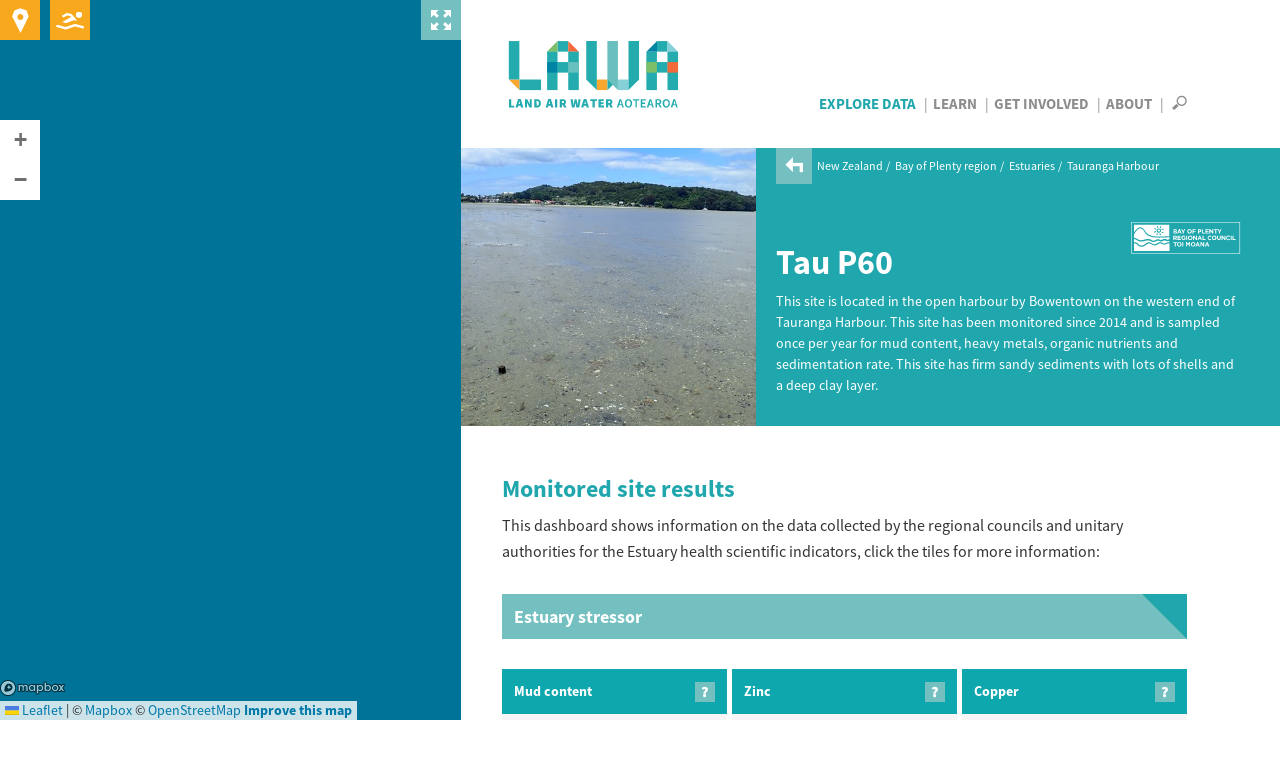

--- FILE ---
content_type: text/html; charset=utf-8
request_url: https://www.lawa.org.nz/explore-data/bay-of-plenty-region/estuaries/tauranga-harbour/tau-p60
body_size: 17922
content:
<!DOCTYPE html>
<!--[if lt IE 7]> <html xmlns:ng="http://angularjs.org" id="ng-app" data-ng-app="lawaApp" class="lt-ie9 lt-ie8 lt-ie7"> <![endif]-->
<!--[if IE 7]>    <html xmlns:ng="http://angularjs.org" id="ng-app" data-ng-app="lawaApp" class="lt-ie9 lt-ie8"> <![endif]-->
<!--[if IE 8]>    <html xmlns:ng="http://angularjs.org" id="ng-app" data-ng-app="lawaApp" class="lt-ie9"> <![endif]-->
<!--[if gt IE 8]><!-->
<html data-ng-app="lawaApp" class="">
<!--<![endif]-->
<head prefix="og:http://ogp.me/ns# place:http://ogp.me/ns/place#">
    <meta http-equiv="X-UA-Compatible" content="IE=edge,chrome=1" />
    <meta charset="utf-8" />
    <meta name="viewport" content="width=device-width, initial-scale=1.0">
    <title>
        Land, Air, Water Aotearoa (LAWA) - Tau P60
    </title>

    <meta name="twitter:card" content="summary_large_image" />

    <meta property="og:type" content="article" />
    <meta property="og:site_name" content="Land, Air, Water Aotearoa (LAWA)" />
    <meta property="og:url" content="https://www.lawa.org.nz/explore-data/bay-of-plenty-region/estuaries/tauranga-harbour/tau-p60" />


    

    <meta property="og:title" content="Tau P60" />
    <meta property="og:description" content="New Zealand&#x27;s most comprehensive source of water quality, water quantity and air quality data." />


    <meta property="og:image" content="https://www.lawa.org.nz/img/lawa_logo.png" />

    
    <meta property="og:title" content="Tau P60 Water Quality" />
    <meta property="og:description" content="See the latest environmental and ecological data for Tau P60" />

    <link rel="canonical" href="https://www.lawa.org.nz/explore-data/bay-of-plenty-region/estuaries/tauranga-harbour/tau-p60" />

    <style>
        .sharetastic__sprite {
            display: none;
        }
    </style>

    <link rel="stylesheet" href="/css/bootstrap.min.css?v=VG_OE4FYXEHb8PGWjgZyyFqGUIrCzU_g7F0sORmkZ1M" />
    <link rel="stylesheet" href="/css/jquery.cluetip.css?v=-EX_JYnuicdogKgNxaDAOD-u5dAZdWxK6llOnXCVI98" />
    <link rel="stylesheet" href="/css/jquery.bxslider.css?v=dSOlIJHICQbSzPmF6OPEZl6EkL6VWq0gskLkezofBnQ" />
    <link rel="stylesheet" href="/css/GITheWall.css?v=eD3N6XBZ7VFFaaeVhLYASelF8zxBNQsMISP9QvY7zSg" />
    <link rel="stylesheet" href="/css/leaflet.label.css?v=4UNmYGDZBK-gM1PJX20klVJUl5ulE9Ui9ReyZ0Qx87k" />
    <link rel="stylesheet" href="/css/leaflet.css?v=p4NxAoJBhIIN-hmNHrzRCf9tD_miZyoHS5obTRR9BMY" />
    <link rel="stylesheet" href="/css/magnific-popup.css?v=y73JiwhNFcY-6tn_28oTYe3_HEa9wrfjd4Mnu13V2U4" />
    <link rel="stylesheet" href="/css/default.min.css?v=5p_Rir13etO6wTN1XmvwzeK-S6-DF2RD7TTCyMHYARw" />
    <link rel="stylesheet" href="/css/default.responsive.min.css?v=43j2rjLpqvU4tHX-IHU8wLmBc0JO_ecN3AaKcmgAtz8" />

    <!-- Leaflet side-by-side css files, don't append version' -->
    <link rel="stylesheet" href="/scripts/layout.css" />
    <link rel="stylesheet" href="/scripts/range.css" />

    <!-- fav icon and apple touch icons -->
    <link rel="shortcut icon" href="/favicon.ico">
    <link rel="apple-touch-icon" href="/apple-touch-icon-precomposed.png">
    <link rel="apple-touch-icon" sizes="57x57" href="/apple-touch-icon-57x57-precomposed.png">
    <link rel="apple-touch-icon" sizes="72x72" href="/apple-touch-icon-72x72-precomposed.png">
    <link rel="apple-touch-icon" sizes="114x114" href="/apple-touch-icon-114x114-precomposed.png">
    <link rel="apple-touch-icon" sizes="144x144" href="/apple-touch-icon-144x144-precomposed.png">

    
    

    <script src="/Scripts/modernizr.custom.js"></script>

    <!--[if lt IE 9]>
        <script src="http://html5shiv.googlecode.com/svn/trunk/html5.js"></script>
    <![endif]-->
    <!--[if lte IE 8]>
        <link rel="stylesheet" href="http://cdn.leafletjs.com/leaflet-0.6.4/leaflet.ie.css" />
        <script type="text/javascript" src="~/Scripts/respond.min.js"></script>
        <script language="javascript" type="text/javascript" src="~/Scripts/excanvas.min.js"></script>
        <script type="text/javascript" src="~/Scripts/selectivizr-min.js"></script>
        <script src="~/Scripts/ie-fix/json2.js"></script>
        <script src="~/Scripts/ie-fix/lawa-app-ie.js"></script>
    <![endif]-->
        <script>
            window.dataLayer = window.dataLayer || [];
        </script>
        <!-- Google Tag Manager -->
        <script>
            (function (w, d, s, l, i) {
                w[l] = w[l] || []; w[l].push({
                    'gtm.start':
                        new Date().getTime(), event: 'gtm.js'
                }); var f = d.getElementsByTagName(s)[0],
                    j = d.createElement(s), dl = l != 'dataLayer' ? '&l=' + l : ''; j.async = true; j.src =
                        'https://www.googletagmanager.com/gtm.js?id=' + i + dl; f.parentNode.insertBefore(j, f);
            })(window, document, 'script', 'dataLayer', 'GTM-W4ZTL9B');</script>
        <!-- End Google Tag Manager -->


<script type="text/javascript">!function(T,l,y){var S=T.location,k="script",D="instrumentationKey",C="ingestionendpoint",I="disableExceptionTracking",E="ai.device.",b="toLowerCase",w="crossOrigin",N="POST",e="appInsightsSDK",t=y.name||"appInsights";(y.name||T[e])&&(T[e]=t);var n=T[t]||function(d){var g=!1,f=!1,m={initialize:!0,queue:[],sv:"5",version:2,config:d};function v(e,t){var n={},a="Browser";return n[E+"id"]=a[b](),n[E+"type"]=a,n["ai.operation.name"]=S&&S.pathname||"_unknown_",n["ai.internal.sdkVersion"]="javascript:snippet_"+(m.sv||m.version),{time:function(){var e=new Date;function t(e){var t=""+e;return 1===t.length&&(t="0"+t),t}return e.getUTCFullYear()+"-"+t(1+e.getUTCMonth())+"-"+t(e.getUTCDate())+"T"+t(e.getUTCHours())+":"+t(e.getUTCMinutes())+":"+t(e.getUTCSeconds())+"."+((e.getUTCMilliseconds()/1e3).toFixed(3)+"").slice(2,5)+"Z"}(),iKey:e,name:"Microsoft.ApplicationInsights."+e.replace(/-/g,"")+"."+t,sampleRate:100,tags:n,data:{baseData:{ver:2}}}}var h=d.url||y.src;if(h){function a(e){var t,n,a,i,r,o,s,c,u,p,l;g=!0,m.queue=[],f||(f=!0,t=h,s=function(){var e={},t=d.connectionString;if(t)for(var n=t.split(";"),a=0;a<n.length;a++){var i=n[a].split("=");2===i.length&&(e[i[0][b]()]=i[1])}if(!e[C]){var r=e.endpointsuffix,o=r?e.location:null;e[C]="https://"+(o?o+".":"")+"dc."+(r||"services.visualstudio.com")}return e}(),c=s[D]||d[D]||"",u=s[C],p=u?u+"/v2/track":d.endpointUrl,(l=[]).push((n="SDK LOAD Failure: Failed to load Application Insights SDK script (See stack for details)",a=t,i=p,(o=(r=v(c,"Exception")).data).baseType="ExceptionData",o.baseData.exceptions=[{typeName:"SDKLoadFailed",message:n.replace(/\./g,"-"),hasFullStack:!1,stack:n+"\nSnippet failed to load ["+a+"] -- Telemetry is disabled\nHelp Link: https://go.microsoft.com/fwlink/?linkid=2128109\nHost: "+(S&&S.pathname||"_unknown_")+"\nEndpoint: "+i,parsedStack:[]}],r)),l.push(function(e,t,n,a){var i=v(c,"Message"),r=i.data;r.baseType="MessageData";var o=r.baseData;return o.message='AI (Internal): 99 message:"'+("SDK LOAD Failure: Failed to load Application Insights SDK script (See stack for details) ("+n+")").replace(/\"/g,"")+'"',o.properties={endpoint:a},i}(0,0,t,p)),function(e,t){if(JSON){var n=T.fetch;if(n&&!y.useXhr)n(t,{method:N,body:JSON.stringify(e),mode:"cors"});else if(XMLHttpRequest){var a=new XMLHttpRequest;a.open(N,t),a.setRequestHeader("Content-type","application/json"),a.send(JSON.stringify(e))}}}(l,p))}function i(e,t){f||setTimeout(function(){!t&&m.core||a()},500)}var e=function(){var n=l.createElement(k);n.src=h;var e=y[w];return!e&&""!==e||"undefined"==n[w]||(n[w]=e),n.onload=i,n.onerror=a,n.onreadystatechange=function(e,t){"loaded"!==n.readyState&&"complete"!==n.readyState||i(0,t)},n}();y.ld<0?l.getElementsByTagName("head")[0].appendChild(e):setTimeout(function(){l.getElementsByTagName(k)[0].parentNode.appendChild(e)},y.ld||0)}try{m.cookie=l.cookie}catch(p){}function t(e){for(;e.length;)!function(t){m[t]=function(){var e=arguments;g||m.queue.push(function(){m[t].apply(m,e)})}}(e.pop())}var n="track",r="TrackPage",o="TrackEvent";t([n+"Event",n+"PageView",n+"Exception",n+"Trace",n+"DependencyData",n+"Metric",n+"PageViewPerformance","start"+r,"stop"+r,"start"+o,"stop"+o,"addTelemetryInitializer","setAuthenticatedUserContext","clearAuthenticatedUserContext","flush"]),m.SeverityLevel={Verbose:0,Information:1,Warning:2,Error:3,Critical:4};var s=(d.extensionConfig||{}).ApplicationInsightsAnalytics||{};if(!0!==d[I]&&!0!==s[I]){var c="onerror";t(["_"+c]);var u=T[c];T[c]=function(e,t,n,a,i){var r=u&&u(e,t,n,a,i);return!0!==r&&m["_"+c]({message:e,url:t,lineNumber:n,columnNumber:a,error:i}),r},d.autoExceptionInstrumented=!0}return m}(y.cfg);function a(){y.onInit&&y.onInit(n)}(T[t]=n).queue&&0===n.queue.length?(n.queue.push(a),n.trackPageView({})):a()}(window,document,{
src: "https://js.monitor.azure.com/scripts/b/ai.2.min.js", // The SDK URL Source
crossOrigin: "anonymous", 
cfg: { // Application Insights Configuration
    connectionString: 'InstrumentationKey=f06b00ef-732d-41f9-84a9-09242b5c5db4;IngestionEndpoint=https://australiaeast-1.in.applicationinsights.azure.com/;LiveEndpoint=https://australiaeast.livediagnostics.monitor.azure.com/;ApplicationId=a4ed3a21-336f-4a7c-928c-3100839ecbd0'
}});</script></head>
<body data-ng-controller="Lawa.PageController" data-ng-class="{'map-expanded' : mapExpanded}" class="">
        <!-- Google Tag Manager (noscript) -->
        <noscript>
            <iframe src="https://www.googletagmanager.com/ns.html?id=GTM-W4ZTL9B"
                    height="0" width="0" style="display:none;visibility:hidden"></iframe>
        </noscript>
        <!-- End Google Tag Manager (noscript) -->
    <div class="side-panel">
        
    
<div class="map-wrapper">
    <div id="map-canvas" data-ng-controller="Lawa.MapController" class="map-wrapper" data-ng-show="showMap" data-ng-init="init('pk.eyJ1IjoiaXRlZmZlY3QiLCJhIjoiTVpCakxoRSJ9.UIeMN4IaJmcFNfz7nXsNeA','False')">
        <div class="map-expander" data-ng-click="toggleMapExpander()"></div>
        <leaflet id="mainMap" ng-class="{'loading': !showMap}" defaults="defaults" center="center" paths="paths" height="100%" width="100%" leafletmap="leafletMap">
            <div class="expanding-button map-location" data-ng-click="getMyLocation()">
                <div class="location-expandy">
                    <button type="submit" class="icon-near-me"></button>
                    <span id="map-location-message">Search all sites near me now<i class="icon-play-arrow"></i></span>
                    <span id="map-location-alert"></span>
                </div>
            </div>
            <div class="expanding-button map-swim">
                <div class="swim-expandy">
                    <a href="/explore-data/swimming" class="icon-swim"></a>
                    <span>Search your favourite swimming spots<i class="icon-play-arrow"></i></span>
                </div>
            </div>
            <div class="map-loading-indicator" data-ng-show="mapData.loading">
                <div class="loading-content">
                    <span class="loading-text">Loading...</span>
                    <div class="spinner"></div>
                </div>
            </div>
        </leaflet>
    </div>
</div>



    </div>
    <div class="right-panel">
        <div id="right-panel-overlay" class="hidden"></div>
        <header class="clearfix">
            <div class="body-container topnav clearfix" role="navigation">
                <div class="site-logo navbar-desktop">
                    <a href="/">
                        LAWA
                    </a>
                </div>

                <div>
                    <nav id="nav-menu-content" class="navbar-desktop">
                        <ul class="h6">
                            <li class="explore-section selected"><a href="/explore-data">Explore Data</a></li>
                            <li class="learn-section"><a href="/learn">Learn</a></li>
                            <li class="involved-section"><a href="/get-involved">Get Involved</a></li>
                            <li class="about-section-lnk"><a href="/about">About</a></li>
                            <li>
                                <span class="nav-search" data-toggle="collapse" data-target="#site-search-box">
                                    <i id="openSearch" class="icon-search"></i>
                                    <i id="closeSearch" class="hidden icon-close-cross"></i>
                                </span>
                            </li>
                        </ul>
                    </nav>

                    <nav class="navbar navbar-default navbar-mobile navbar-fixed-top">
                        <div class="container-fluid">
                            <div class="navbar-header">
                                <button type="button" class="navbar-toggle collapsed" data-toggle="collapse" data-target="#bs-example-navbar-collapse-1" aria-expanded="false">
                                    <span class="sr-only">Toggle navigation</span>
                                    <span class="icon-bar"></span>
                                    <span class="icon-bar"></span>
                                    <span class="icon-bar"></span>
                                </button>
                                <div class="site-logo">
                                    <a class="navbar-brand" href="/">LAWA</a>
                                </div>
                            </div>
                            <div class="menu-wrapper">
                                <div class="collapse navbar-collapse" id="bs-example-navbar-collapse-1">
                                    <ul class="nav navbar-menu">
                                        <li class="explore-section selected">
                                            <a href="/explore-data">Explore Data</a>

                                            <button class="show-hide"></button>
                                            <div class="collapse subnav">
                                                <ul>
                                                    <li>
                                                        Regions
                                                        <button class="show-hide"></button>
                                                        <div class="collapse subnav subnav-2">
                                                            <ul>
                                                                    <li>
                                                                        <a href="/explore-data/auckland-region/">Auckland region</a>
                                                                    </li>
                                                                    <li>
                                                                        <a href="/explore-data/bay-of-plenty-region/">Bay of Plenty region</a>
                                                                    </li>
                                                                    <li>
                                                                        <a href="/explore-data/canterbury-region/">Canterbury region</a>
                                                                    </li>
                                                                    <li>
                                                                        <a href="/explore-data/chatham-islands/">Chatham Islands</a>
                                                                    </li>
                                                                    <li>
                                                                        <a href="/explore-data/gisborne-region/">Gisborne region</a>
                                                                    </li>
                                                                    <li>
                                                                        <a href="/explore-data/hawkes-bay-region/">Hawke&#x27;s Bay region</a>
                                                                    </li>
                                                                    <li>
                                                                        <a href="/explore-data/manawatu-whanganui-region/">Manawat&#x16B;-Whanganui region</a>
                                                                    </li>
                                                                    <li>
                                                                        <a href="/explore-data/marlborough-region/">Marlborough region</a>
                                                                    </li>
                                                                    <li>
                                                                        <a href="/explore-data/nelson-region/">Nelson region</a>
                                                                    </li>
                                                                    <li>
                                                                        <a href="/explore-data/northland-region/">Northland region</a>
                                                                    </li>
                                                                    <li>
                                                                        <a href="/explore-data/otago-region/">Otago region</a>
                                                                    </li>
                                                                    <li>
                                                                        <a href="/explore-data/southland-region/">Southland region</a>
                                                                    </li>
                                                                    <li>
                                                                        <a href="/explore-data/taranaki-region/">Taranaki region</a>
                                                                    </li>
                                                                    <li>
                                                                        <a href="/explore-data/tasman-region/">Tasman region</a>
                                                                    </li>
                                                                    <li>
                                                                        <a href="/explore-data/waikato-region/">Waikato region</a>
                                                                    </li>
                                                                    <li>
                                                                        <a href="/explore-data/wellington-region/">Wellington region</a>
                                                                    </li>
                                                                    <li>
                                                                        <a href="/explore-data/west-coast-region/">West Coast region</a>
                                                                    </li>
                                                            </ul>
                                                        </div>
                                                    </li>
                                                    <li>
                                                        Topics
                                                        <button class="show-hide"></button>
                                                        <div class="collapse subnav subnav-2">
                                                            <ul>
                                                                    <li>
                                                                        <a href="/explore-data/actions/">Actions</a>

                                                                    </li>
                                                                    <li>
                                                                        <a href="/explore-data/air-quality/">Air Quality</a>

                                                                    </li>
                                                                    <li>
                                                                        <a href="/explore-data/swimming/">Swimming</a>

                                                                    </li>
                                                                    <li>
                                                                        <a href="/explore-data/estuaries/">Estuaries</a>

                                                                    </li>
                                                                    <li>
                                                                        <a href="/explore-data/groundwater-quality/">Groundwater Quality</a>

                                                                    </li>
                                                                    <li>
                                                                        <a href="/explore-data/lake-quality/">Lake Quality</a>

                                                                    </li>
                                                                    <li>
                                                                        <a href="/explore-data/land-cover/">Land Cover</a>

                                                                    </li>
                                                                    <li>
                                                                        <a href="/explore-data/river-quality/">River Quality</a>

                                                                    </li>
                                                                    <li>
                                                                        <a href="/explore-data/water-quantity/">Water Quantity</a>

                                                                    </li>
                                                            </ul>
                                                        </div>
                                                    </li>
                                                </ul>
                                            </div>


                                        </li>
                                        <li class="learn-section"><a href="/learn">Learn</a></li>
                                        <li class="involved-section"><a href="/get-involved">Get Involved</a></li>
                                        <li class="about-section-lnk"><a href="/about">About</a></li>
                                        <li><span class="nav-search" data-toggle="collapse" data-target="#site-search-box, .navbar-collapse.in">Search</span></li>
                                    </ul>
                                </div>
                            </div>
                        </div>
                    </nav>
                </div>

            </div>
        </header>
        
<div id="site-search-box" class="collapse">
    <div class="panel-search">

        <div class="body-container">
            <div class="search-box form-inline">
                <form action="/search">
                    <input id="navsearch" type="search" name="argument" class="search-bg" placeholder="Search for a site near you" />
                    <button type="submit" class="icon-search"></button>
                </form>
            </div>
        </div>
    </div>
</div>
        <div id="body" class="clearfix">
            

<div class="panel-header bottom-nospace top-nospace">
    <div class="banner-split">
            <div class="banner-split--image" style="background-image: url(/media/5260970/lawa-103002_sitephoto.jpg);"></div>
            <div class="banner-split--content banner--content">
                
<div class="panel-header">

        <div class="breadcrumb">
            <a href="/explore-data/bay-of-plenty-region/estuaries/tauranga-harbour/"><i class="icon-back-arrow"></i></a>
            <ul>
                        <li>
                            <a href="/explore-data/">New Zealand</a>
                        </li>
                        <li>
                            <a href="/explore-data/bay-of-plenty-region/">Bay of Plenty region</a>
                        </li>
                        <li>
                            <a href="/explore-data/bay-of-plenty-region/estuaries/">Estuaries</a>
                        </li>
                        <li>
                            <a href="/explore-data/bay-of-plenty-region/estuaries/tauranga-harbour/">Tauranga Harbour</a>
                        </li>
            </ul>
        </div>

    <div class="body-container clearfix">

        <div class="page-title">
            <div>
                    <h1>Tau P60</h1>
            </div>
            
    <div class="header-logo ">
            <a href="//www.boprc.govt.nz" target="_blank" type=""><img src="/media/2580151/bop_sized.svg" alt="Bay of Plenty Regional Council" title="Bay of Plenty Regional Council" /></a>
    </div>

        </div>
        <div class="summary">
            <p>This site is located in the open harbour by Bowentown on the western end of Tauranga Harbour. This site has been monitored since 2014 and is sampled once per year for mud content, heavy metals, organic nutrients and sedimentation rate. This site has firm sandy sediments with lots of shells and a deep clay layer.</p>
            
        </div>
    </div>
</div>


            </div>
    </div>
</div>




<div class="estuary-site-body" data-ng-controller="Lawa.EstuarySiteController" data-ng-init="init('48025','48084', 'Tauranga Harbour')">
    <div class="body-container clearfix">
        <h2 class="text-cyan">Monitored site results</h2>
        <p>This dashboard shows information on the data collected by the regional councils and unitary authorities for the Estuary health scientific indicators, click the tiles for more information:</p>
        <div id="liveContent" class="live-content estuary-live-content">
    <div class="indicator-wrapper">
        <div class="indicator-label-overlay">
            <div class="indicator-heading">
                <h4>Estuary stressor</h4>
            </div>
            <div class="expandy-cards">
                    <div class="expandy-card-row">
            <div class="indicator-container">
                <div class="live-indicator-box"
                     data-graph-id="#live-chart-M"
                     data-indicator-code="M"
                     data-lawa-id="LAWA-103002"
                     data-ng-controller="Lawa.EstuarySiteIndicatorController" data-ng-init="init('LAWA-103002','M', 'Mud content', '48025')">
                    <div class="live-indicator js-indicator-btn">
                        <div class="indicator-heading">
                            <span class="h5">Mud content</span><i class="popup-glossary icon-question-mark" data-load="/learn/glossary/m/mud-content/"></i>
                        </div>
                        <div class="details">
                            <div class="live-data" ng-cloak>
                                <span class="indicator-circle-heading">STATE</span>
                                <span class="indicator-circle {{indicatorClass}}">
                                    <span class="indicator-circle-amount {{indicatorSubclass}}">{{indicatorValue}}</span>

                                </span>
                                <span class="indicator-subtext"><small>Latest annual mean: <year>{{latestYear}}</year></small></span>
                            </div>
                        </div>
                    </div>
                    <div class="button js-show-estuary-graph" ng-click="updateMapForIndicator('48025')">
                        <span class="estuary-expandy-btn expandy-btn-show"></span>
                        <span class="estuary-expandy-btn expandy-btn-hide"></span>
                    </div>
                </div>

        <div class="panel estuary-dropdown" style="display: none;">
            <div class="estuary-card-expanded-header">
                <span class="estuary-card-close-btn js-close-dd"><i class="icon-close-cross"></i></span>
            </div>
            <div id="live-graph-M" class="graph-data estuary-graph-container clearfix" data-chart_id="#live-chart-M" data-heading="Mud content" data-indicator="M">
                <div class="graph-content clearfix">
                    <h3 class="mt-0 mb-0 text-cyan">Mud content information</h3>
                    <div class="graph-box-header clearfix mb-m">
                        <div class="period graph-dropdown-filter pull-right">
                            <span class="box-label">Showing: </span>
                            <div class="select-style">
                                <select id="period-select-start-M" class="period-select">
                                </select>
                            </div>
                            <span>-</span>
                            <div class="select-style">
                                <select id="period-select-end-M" class="period-select">
                                </select>
                            </div>
                        </div>
                    </div>
                    <div class="graph-box">
                            <div class="chart-title">Mud content at Tau P60</div>
                        <div id="live-chart-M" class="chart"><div class="graph-loading"></div></div>


                    </div>


                    <h3 class="text-cyan">What do the grades mean?</h3>
                    <div class="authored-content">
                        <p>Mud content refers to the amount of fine silt and clay particles (collectively called ‘mud’) that are present in the estuary sandflats. This figure shows (mean) annual mud content measured at the monitoring site. The annual values are assessed against custom, national guidelines that indicate increasingly negative impacts on the macrofaunal community.</p>
                            <ul class="estuary-guidelines">
                                <li class="estuary-guideline-excellent">
                                    ≤3%
                                    <p>Ecology is not negatively impacted.</p>
                                </li>
                                <li class="estuary-guideline-good">
                                    3-10%
                                    <p>The diversity of the macrofauna community is slightly reduced.</p>
                                </li>
                                <li class="estuary-guideline-average">
                                    10-30%
                                    <p>The diversity of the macrofauna community is reduced and less resilient to disturbance.</p>
                                </li>
                                <li class="estuary-guideline-poor">
                                    30-60%
                                    <p>The macrofauna community is unbalanced and dominated by a small number of tolerant species.</p>
                                </li>
                                <li class="estuary-guideline-vpoor">
                                    >60%
                                    <p>The macrofauna community is degraded.</p>
                                </li>
                            </ul>
                    </div>

                    <div class="download-btn">
                        <a href="/download-data/#estuaries"><i class="icon-download">&nbsp;</i>Download data</a>
                    </div>
                </div>
            </div>
        </div>
            </div>
            <div class="indicator-container">
                <div class="live-indicator-box"
                     data-graph-id="#live-chart-ZN"
                     data-indicator-code="ZN"
                     data-lawa-id="LAWA-103002"
                     data-ng-controller="Lawa.EstuarySiteIndicatorController" data-ng-init="init('LAWA-103002','ZN', 'Zinc', '48025')">
                    <div class="live-indicator js-indicator-btn">
                        <div class="indicator-heading">
                            <span class="h5">Zinc</span><i class="popup-glossary icon-question-mark" data-load="/learn/glossary/z/zinc-zn/"></i>
                        </div>
                        <div class="details">
                            <div class="live-data" ng-cloak>
                                <span class="indicator-circle-heading">STATE</span>
                                <span class="indicator-circle {{indicatorClass}}">
                                    <span class="indicator-circle-amount {{indicatorSubclass}}">{{indicatorValue}}</span>

                                        <span ng-if="indicatorValue !== 'Not detected'" class="indicator-measurement">
                                            mg/kg
                                        </span>
                                </span>
                                <span class="indicator-subtext"><small>Latest annual mean: <year>{{latestYear}}</year></small></span>
                                    <span ng-show="indicatorClass != 'no-guidelines'" class="indicator-subtext"><small>Compared against <span class="js-guideline-text">ANZG</span> guidelines</small></span>
                                    <span ng-show="indicatorClass == 'no-guidelines'" class="indicator-subtext"><small>No <span class="js-guideline-text">ANZG</span> guideline for this indicator</small></span>
                            </div>
                        </div>
                    </div>
                    <div class="button js-show-estuary-graph" ng-click="updateMapForIndicator('48025')">
                        <span class="estuary-expandy-btn expandy-btn-show"></span>
                        <span class="estuary-expandy-btn expandy-btn-hide"></span>
                    </div>
                </div>

        <div class="panel estuary-dropdown" style="display: none;">
            <div class="estuary-card-expanded-header">
                <span class="estuary-card-close-btn js-close-dd"><i class="icon-close-cross"></i></span>
            </div>
            <div id="live-graph-ZN" class="graph-data estuary-graph-container clearfix" data-chart_id="#live-chart-ZN" data-heading="Zinc" data-indicator="ZN">
                <div class="graph-content clearfix">
                    <h3 class="mt-0 mb-0 text-cyan">Zinc information</h3>
                    <div class="graph-box-header clearfix mb-m">
                        <div class="period graph-dropdown-filter pull-right">
                            <span class="box-label">Showing: </span>
                            <div class="select-style">
                                <select id="period-select-start-ZN" class="period-select">
                                </select>
                            </div>
                            <span>-</span>
                            <div class="select-style">
                                <select id="period-select-end-ZN" class="period-select">
                                </select>
                            </div>
                        </div>
                    </div>
                    <div class="graph-box">
                            <div class="chart-title">Zinc concentration at Tau P60</div>
                        <div id="live-chart-ZN" class="chart"><div class="graph-loading"></div></div>


                    </div>
                        <div class="estuary-guideline-options">
                            <p>View results alongside National guidelines:</p>
                            <div class="estuary-guideline-links">
                                <button class="js-guideline-btn btn--active" data-guideline="ANZG" data-indicator="ZN" data-indicator-name="Zinc">
                                    <img src="/img/icons/benchmark/ANZG_icon.svg">
                                    <span>ANZG</span>
                                    <i class="popup-glossary icon-question-mark" data-load="/learn/glossary/a/ANZG"></i>
                                </button>
                            </div>
                            <p>View results alongside alternative guidelines:</p>
                            <div class="estuary-guideline-links">
                                <button class="js-guideline-btn" data-guideline="ERL" data-indicator="ZN" data-indicator-name="Zinc">
                                    <img src="/img/icons/benchmark/ERL_icon.svg">
                                    <span>ERL</span>
                                    <i class="popup-glossary icon-question-mark" data-load="/learn/glossary/e/ERL"></i>
                                </button>
                                <button class="js-guideline-btn" data-guideline="TEL" data-indicator="ZN" data-indicator-name="Zinc">
                                    <img src="/img/icons/benchmark/TEL_icon.svg">
                                    <span>TEL</span>
                                    <i class="popup-glossary icon-question-mark" data-load="/learn/glossary/t/TEL"></i>
                                </button>
                                <button class="js-guideline-btn" data-guideline="ERC" data-indicator="ZN" data-indicator-name="Zinc">
                                    <img src="/img/icons/benchmark/ERC_icon.svg">
                                    <span>ERC</span>
                                    <i class="popup-glossary icon-question-mark" data-load="/learn/glossary/e/ERC"></i>
                                </button>
                            </div>
                        </div>


                    <h3 class="text-cyan">What do the grades mean?</h3>
                    <div class="authored-content">
                        <p>This figure shows the (mean) annual contaminant concentration measured in the sediments of the monitored site. The annual values are assessed against the ANZG 2018 guidelines by default, and you can choose to view them assessed against several additional, more conservative guidelines. All of the guidelines show how likely it is that the contaminant is having negative ecological impacts. See the <a href="/learn/factsheets/estuaries/estuary-contaminants/" title="Estuary contaminants">Contaminants factsheet</a> for more information.</p>
                            <ul class="estuary-guidelines">
                                <li class="estuary-guideline-good">
                                    Ecological impacts unlikely
                                </li>
                                <li class="estuary-guideline-average">
                                    Ecological impacts possible
                                </li>
                                <li class="estuary-guideline-vpoor">
                                    Ecological impacts probable
                                </li>
                            </ul>
                    </div>

                    <div class="download-btn">
                        <a href="/download-data/#estuaries"><i class="icon-download">&nbsp;</i>Download data</a>
                    </div>
                </div>
            </div>
        </div>
            </div>
            <div class="indicator-container">
                <div class="live-indicator-box"
                     data-graph-id="#live-chart-CU"
                     data-indicator-code="CU"
                     data-lawa-id="LAWA-103002"
                     data-ng-controller="Lawa.EstuarySiteIndicatorController" data-ng-init="init('LAWA-103002','CU', 'Copper', '48025')">
                    <div class="live-indicator js-indicator-btn">
                        <div class="indicator-heading">
                            <span class="h5">Copper</span><i class="popup-glossary icon-question-mark" data-load="/learn/glossary/c/copper-cu/"></i>
                        </div>
                        <div class="details">
                            <div class="live-data" ng-cloak>
                                <span class="indicator-circle-heading">STATE</span>
                                <span class="indicator-circle {{indicatorClass}}">
                                    <span class="indicator-circle-amount {{indicatorSubclass}}">{{indicatorValue}}</span>

                                        <span ng-if="indicatorValue !== 'Not detected'" class="indicator-measurement">
                                            mg/kg
                                        </span>
                                </span>
                                <span class="indicator-subtext"><small>Latest annual mean: <year>{{latestYear}}</year></small></span>
                                    <span ng-show="indicatorClass != 'no-guidelines'" class="indicator-subtext"><small>Compared against <span class="js-guideline-text">ANZG</span> guidelines</small></span>
                                    <span ng-show="indicatorClass == 'no-guidelines'" class="indicator-subtext"><small>No <span class="js-guideline-text">ANZG</span> guideline for this indicator</small></span>
                            </div>
                        </div>
                    </div>
                    <div class="button js-show-estuary-graph" ng-click="updateMapForIndicator('48025')">
                        <span class="estuary-expandy-btn expandy-btn-show"></span>
                        <span class="estuary-expandy-btn expandy-btn-hide"></span>
                    </div>
                </div>

        <div class="panel estuary-dropdown" style="display: none;">
            <div class="estuary-card-expanded-header">
                <span class="estuary-card-close-btn js-close-dd"><i class="icon-close-cross"></i></span>
            </div>
            <div id="live-graph-CU" class="graph-data estuary-graph-container clearfix" data-chart_id="#live-chart-CU" data-heading="Copper" data-indicator="CU">
                <div class="graph-content clearfix">
                    <h3 class="mt-0 mb-0 text-cyan">Copper information</h3>
                    <div class="graph-box-header clearfix mb-m">
                        <div class="period graph-dropdown-filter pull-right">
                            <span class="box-label">Showing: </span>
                            <div class="select-style">
                                <select id="period-select-start-CU" class="period-select">
                                </select>
                            </div>
                            <span>-</span>
                            <div class="select-style">
                                <select id="period-select-end-CU" class="period-select">
                                </select>
                            </div>
                        </div>
                    </div>
                    <div class="graph-box">
                            <div class="chart-title">Copper concentration at Tau P60</div>
                        <div id="live-chart-CU" class="chart"><div class="graph-loading"></div></div>


                    </div>
                        <div class="estuary-guideline-options">
                            <p>View results alongside National guidelines:</p>
                            <div class="estuary-guideline-links">
                                <button class="js-guideline-btn btn--active" data-guideline="ANZG" data-indicator="CU" data-indicator-name="Copper">
                                    <img src="/img/icons/benchmark/ANZG_icon.svg">
                                    <span>ANZG</span>
                                    <i class="popup-glossary icon-question-mark" data-load="/learn/glossary/a/ANZG"></i>
                                </button>
                            </div>
                            <p>View results alongside alternative guidelines:</p>
                            <div class="estuary-guideline-links">
                                <button class="js-guideline-btn" data-guideline="ERL" data-indicator="CU" data-indicator-name="Copper">
                                    <img src="/img/icons/benchmark/ERL_icon.svg">
                                    <span>ERL</span>
                                    <i class="popup-glossary icon-question-mark" data-load="/learn/glossary/e/ERL"></i>
                                </button>
                                <button class="js-guideline-btn" data-guideline="TEL" data-indicator="CU" data-indicator-name="Copper">
                                    <img src="/img/icons/benchmark/TEL_icon.svg">
                                    <span>TEL</span>
                                    <i class="popup-glossary icon-question-mark" data-load="/learn/glossary/t/TEL"></i>
                                </button>
                                <button class="js-guideline-btn" data-guideline="ERC" data-indicator="CU" data-indicator-name="Copper">
                                    <img src="/img/icons/benchmark/ERC_icon.svg">
                                    <span>ERC</span>
                                    <i class="popup-glossary icon-question-mark" data-load="/learn/glossary/e/ERC"></i>
                                </button>
                            </div>
                        </div>


                    <h3 class="text-cyan">What do the grades mean?</h3>
                    <div class="authored-content">
                        <p>This figure shows the (mean) annual contaminant concentration measured in the sediments of the monitored site. The annual values are assessed against the ANZG 2018 guidelines by default, and you can choose to view them assessed against several additional, more conservative guidelines. All of the guidelines show how likely it is that the contaminant is having negative ecological impacts. See the <a href="/learn/factsheets/estuaries/estuary-contaminants/" title="Estuary contaminants">Contaminants factsheet</a> for more information.</p>
                            <ul class="estuary-guidelines">
                                <li class="estuary-guideline-good">
                                    Ecological impacts unlikely
                                </li>
                                <li class="estuary-guideline-average">
                                    Ecological impacts possible
                                </li>
                                <li class="estuary-guideline-vpoor">
                                    Ecological impacts probable
                                </li>
                            </ul>
                    </div>

                    <div class="download-btn">
                        <a href="/download-data/#estuaries"><i class="icon-download">&nbsp;</i>Download data</a>
                    </div>
                </div>
            </div>
        </div>
            </div>
            <div class="indicator-container">
                <div class="live-indicator-box"
                     data-graph-id="#live-chart-PB"
                     data-indicator-code="PB"
                     data-lawa-id="LAWA-103002"
                     data-ng-controller="Lawa.EstuarySiteIndicatorController" data-ng-init="init('LAWA-103002','PB', 'Lead', '48025')">
                    <div class="live-indicator js-indicator-btn">
                        <div class="indicator-heading">
                            <span class="h5">Lead</span><i class="popup-glossary icon-question-mark" data-load="/learn/glossary/l/lead-pb/"></i>
                        </div>
                        <div class="details">
                            <div class="live-data" ng-cloak>
                                <span class="indicator-circle-heading">STATE</span>
                                <span class="indicator-circle {{indicatorClass}}">
                                    <span class="indicator-circle-amount {{indicatorSubclass}}">{{indicatorValue}}</span>

                                        <span ng-if="indicatorValue !== 'Not detected'" class="indicator-measurement">
                                            mg/kg
                                        </span>
                                </span>
                                <span class="indicator-subtext"><small>Latest annual mean: <year>{{latestYear}}</year></small></span>
                                    <span ng-show="indicatorClass != 'no-guidelines'" class="indicator-subtext"><small>Compared against <span class="js-guideline-text">ANZG</span> guidelines</small></span>
                                    <span ng-show="indicatorClass == 'no-guidelines'" class="indicator-subtext"><small>No <span class="js-guideline-text">ANZG</span> guideline for this indicator</small></span>
                            </div>
                        </div>
                    </div>
                    <div class="button js-show-estuary-graph" ng-click="updateMapForIndicator('48025')">
                        <span class="estuary-expandy-btn expandy-btn-show"></span>
                        <span class="estuary-expandy-btn expandy-btn-hide"></span>
                    </div>
                </div>

        <div class="panel estuary-dropdown" style="display: none;">
            <div class="estuary-card-expanded-header">
                <span class="estuary-card-close-btn js-close-dd"><i class="icon-close-cross"></i></span>
            </div>
            <div id="live-graph-PB" class="graph-data estuary-graph-container clearfix" data-chart_id="#live-chart-PB" data-heading="Lead" data-indicator="PB">
                <div class="graph-content clearfix">
                    <h3 class="mt-0 mb-0 text-cyan">Lead information</h3>
                    <div class="graph-box-header clearfix mb-m">
                        <div class="period graph-dropdown-filter pull-right">
                            <span class="box-label">Showing: </span>
                            <div class="select-style">
                                <select id="period-select-start-PB" class="period-select">
                                </select>
                            </div>
                            <span>-</span>
                            <div class="select-style">
                                <select id="period-select-end-PB" class="period-select">
                                </select>
                            </div>
                        </div>
                    </div>
                    <div class="graph-box">
                            <div class="chart-title">Lead concentration at Tau P60</div>
                        <div id="live-chart-PB" class="chart"><div class="graph-loading"></div></div>


                    </div>
                        <div class="estuary-guideline-options">
                            <p>View results alongside National guidelines:</p>
                            <div class="estuary-guideline-links">
                                <button class="js-guideline-btn btn--active" data-guideline="ANZG" data-indicator="PB" data-indicator-name="Lead">
                                    <img src="/img/icons/benchmark/ANZG_icon.svg">
                                    <span>ANZG</span>
                                    <i class="popup-glossary icon-question-mark" data-load="/learn/glossary/a/ANZG"></i>
                                </button>
                            </div>
                            <p>View results alongside alternative guidelines:</p>
                            <div class="estuary-guideline-links">
                                <button class="js-guideline-btn" data-guideline="ERL" data-indicator="PB" data-indicator-name="Lead">
                                    <img src="/img/icons/benchmark/ERL_icon.svg">
                                    <span>ERL</span>
                                    <i class="popup-glossary icon-question-mark" data-load="/learn/glossary/e/ERL"></i>
                                </button>
                                <button class="js-guideline-btn" data-guideline="TEL" data-indicator="PB" data-indicator-name="Lead">
                                    <img src="/img/icons/benchmark/TEL_icon.svg">
                                    <span>TEL</span>
                                    <i class="popup-glossary icon-question-mark" data-load="/learn/glossary/t/TEL"></i>
                                </button>
                                <button class="js-guideline-btn" data-guideline="ERC" data-indicator="PB" data-indicator-name="Lead">
                                    <img src="/img/icons/benchmark/ERC_icon.svg">
                                    <span>ERC</span>
                                    <i class="popup-glossary icon-question-mark" data-load="/learn/glossary/e/ERC"></i>
                                </button>
                            </div>
                        </div>


                    <h3 class="text-cyan">What do the grades mean?</h3>
                    <div class="authored-content">
                        <p>This figure shows the (mean) annual contaminant concentration measured in the sediments of the monitored site. The annual values are assessed against the ANZG 2018 guidelines by default, and you can choose to view them assessed against several additional, more conservative guidelines. All of the guidelines show how likely it is that the contaminant is having negative ecological impacts. See the <a href="/learn/factsheets/estuaries/estuary-contaminants/" title="Estuary contaminants">Contaminants factsheet</a> for more information.</p>
                            <ul class="estuary-guidelines">
                                <li class="estuary-guideline-good">
                                    Ecological impacts unlikely
                                </li>
                                <li class="estuary-guideline-average">
                                    Ecological impacts possible
                                </li>
                                <li class="estuary-guideline-vpoor">
                                    Ecological impacts probable
                                </li>
                            </ul>
                    </div>

                    <div class="download-btn">
                        <a href="/download-data/#estuaries"><i class="icon-download">&nbsp;</i>Download data</a>
                    </div>
                </div>
            </div>
        </div>
            </div>
            <div class="indicator-container">
                <div class="live-indicator-box"
                     data-graph-id="#live-chart-AS"
                     data-indicator-code="AS"
                     data-lawa-id="LAWA-103002"
                     data-ng-controller="Lawa.EstuarySiteIndicatorController" data-ng-init="init('LAWA-103002','AS', 'Arsenic', '48025')">
                    <div class="live-indicator js-indicator-btn">
                        <div class="indicator-heading">
                            <span class="h5">Arsenic</span><i class="popup-glossary icon-question-mark" data-load="/learn/glossary/a/arsenic/"></i>
                        </div>
                        <div class="details">
                            <div class="live-data" ng-cloak>
                                <span class="indicator-circle-heading">STATE</span>
                                <span class="indicator-circle {{indicatorClass}}">
                                    <span class="indicator-circle-amount {{indicatorSubclass}}">{{indicatorValue}}</span>

                                        <span ng-if="indicatorValue !== 'Not detected'" class="indicator-measurement">
                                            mg/kg
                                        </span>
                                </span>
                                <span class="indicator-subtext"><small>Latest annual mean: <year>{{latestYear}}</year></small></span>
                                    <span ng-show="indicatorClass != 'no-guidelines'" class="indicator-subtext"><small>Compared against <span class="js-guideline-text">ANZG</span> guidelines</small></span>
                                    <span ng-show="indicatorClass == 'no-guidelines'" class="indicator-subtext"><small>No <span class="js-guideline-text">ANZG</span> guideline for this indicator</small></span>
                            </div>
                        </div>
                    </div>
                    <div class="button js-show-estuary-graph" ng-click="updateMapForIndicator('48025')">
                        <span class="estuary-expandy-btn expandy-btn-show"></span>
                        <span class="estuary-expandy-btn expandy-btn-hide"></span>
                    </div>
                </div>

        <div class="panel estuary-dropdown" style="display: none;">
            <div class="estuary-card-expanded-header">
                <span class="estuary-card-close-btn js-close-dd"><i class="icon-close-cross"></i></span>
            </div>
            <div id="live-graph-AS" class="graph-data estuary-graph-container clearfix" data-chart_id="#live-chart-AS" data-heading="Arsenic" data-indicator="AS">
                <div class="graph-content clearfix">
                    <h3 class="mt-0 mb-0 text-cyan">Arsenic information</h3>
                    <div class="graph-box-header clearfix mb-m">
                        <div class="period graph-dropdown-filter pull-right">
                            <span class="box-label">Showing: </span>
                            <div class="select-style">
                                <select id="period-select-start-AS" class="period-select">
                                </select>
                            </div>
                            <span>-</span>
                            <div class="select-style">
                                <select id="period-select-end-AS" class="period-select">
                                </select>
                            </div>
                        </div>
                    </div>
                    <div class="graph-box">
                            <div class="chart-title">Arsenic concentration at Tau P60</div>
                        <div id="live-chart-AS" class="chart"><div class="graph-loading"></div></div>


                    </div>
                        <div class="estuary-guideline-options">
                            <p>View results alongside National guidelines:</p>
                            <div class="estuary-guideline-links">
                                <button class="js-guideline-btn btn--active" data-guideline="ANZG" data-indicator="AS" data-indicator-name="Arsenic">
                                    <img src="/img/icons/benchmark/ANZG_icon.svg">
                                    <span>ANZG</span>
                                    <i class="popup-glossary icon-question-mark" data-load="/learn/glossary/a/ANZG"></i>
                                </button>
                            </div>
                            <p>View results alongside alternative guidelines:</p>
                            <div class="estuary-guideline-links">
                                <button class="js-guideline-btn" data-guideline="ERL" data-indicator="AS" data-indicator-name="Arsenic">
                                    <img src="/img/icons/benchmark/ERL_icon.svg">
                                    <span>ERL</span>
                                    <i class="popup-glossary icon-question-mark" data-load="/learn/glossary/e/ERL"></i>
                                </button>
                                <button class="js-guideline-btn" data-guideline="TEL" data-indicator="AS" data-indicator-name="Arsenic">
                                    <img src="/img/icons/benchmark/TEL_icon.svg">
                                    <span>TEL</span>
                                    <i class="popup-glossary icon-question-mark" data-load="/learn/glossary/t/TEL"></i>
                                </button>
                            </div>
                        </div>


                    <h3 class="text-cyan">What do the grades mean?</h3>
                    <div class="authored-content">
                        <p>This figure shows the (mean) annual contaminant concentration measured in the sediments of the monitored site. The annual values are assessed against the ANZG 2018 guidelines by default, and you can choose to view them assessed against several additional, more conservative guidelines. All of the guidelines show how likely it is that the contaminant is having negative ecological impacts. See the <a href="/learn/factsheets/estuaries/estuary-contaminants/" title="Estuary contaminants">Contaminants factsheet</a> for more information.</p>
                            <ul class="estuary-guidelines">
                                <li class="estuary-guideline-good">
                                    Ecological impacts unlikely
                                </li>
                                <li class="estuary-guideline-average">
                                    Ecological impacts possible
                                </li>
                                <li class="estuary-guideline-vpoor">
                                    Ecological impacts probable
                                </li>
                            </ul>
                    </div>

                    <div class="download-btn">
                        <a href="/download-data/#estuaries"><i class="icon-download">&nbsp;</i>Download data</a>
                    </div>
                </div>
            </div>
        </div>
            </div>
            <div class="indicator-container">
                <div class="live-indicator-box"
                     data-graph-id="#live-chart-HG"
                     data-indicator-code="HG"
                     data-lawa-id="LAWA-103002"
                     data-ng-controller="Lawa.EstuarySiteIndicatorController" data-ng-init="init('LAWA-103002','HG', 'Mercury', '48025')">
                    <div class="live-indicator js-indicator-btn">
                        <div class="indicator-heading">
                            <span class="h5">Mercury</span><i class="popup-glossary icon-question-mark" data-load="/learn/glossary/m/mercury-hg/"></i>
                        </div>
                        <div class="details">
                            <div class="live-data" ng-cloak>
                                <span class="indicator-circle-heading">STATE</span>
                                <span class="indicator-circle {{indicatorClass}}">
                                    <span class="indicator-circle-amount {{indicatorSubclass}}">{{indicatorValue}}</span>

                                        <span ng-if="indicatorValue !== 'Not detected'" class="indicator-measurement">
                                            mg/kg
                                        </span>
                                </span>
                                <span class="indicator-subtext"><small>Latest annual mean: <year>{{latestYear}}</year></small></span>
                                    <span ng-show="indicatorClass != 'no-guidelines'" class="indicator-subtext"><small>Compared against <span class="js-guideline-text">ANZG</span> guidelines</small></span>
                                    <span ng-show="indicatorClass == 'no-guidelines'" class="indicator-subtext"><small>No <span class="js-guideline-text">ANZG</span> guideline for this indicator</small></span>
                            </div>
                        </div>
                    </div>
                    <div class="button js-show-estuary-graph" ng-click="updateMapForIndicator('48025')">
                        <span class="estuary-expandy-btn expandy-btn-show"></span>
                        <span class="estuary-expandy-btn expandy-btn-hide"></span>
                    </div>
                </div>

        <div class="panel estuary-dropdown" style="display: none;">
            <div class="estuary-card-expanded-header">
                <span class="estuary-card-close-btn js-close-dd"><i class="icon-close-cross"></i></span>
            </div>
            <div id="live-graph-HG" class="graph-data estuary-graph-container clearfix" data-chart_id="#live-chart-HG" data-heading="Mercury" data-indicator="HG">
                <div class="graph-content clearfix">
                    <h3 class="mt-0 mb-0 text-cyan">Mercury information</h3>
                    <div class="graph-box-header clearfix mb-m">
                        <div class="period graph-dropdown-filter pull-right">
                            <span class="box-label">Showing: </span>
                            <div class="select-style">
                                <select id="period-select-start-HG" class="period-select">
                                </select>
                            </div>
                            <span>-</span>
                            <div class="select-style">
                                <select id="period-select-end-HG" class="period-select">
                                </select>
                            </div>
                        </div>
                    </div>
                    <div class="graph-box">
                            <div class="chart-title">Mercury concentration at Tau P60</div>
                        <div id="live-chart-HG" class="chart"><div class="graph-loading"></div></div>


                    </div>
                        <div class="estuary-guideline-options">
                            <p>View results alongside National guidelines:</p>
                            <div class="estuary-guideline-links">
                                <button class="js-guideline-btn btn--active" data-guideline="ANZG" data-indicator="HG" data-indicator-name="Mercury">
                                    <img src="/img/icons/benchmark/ANZG_icon.svg">
                                    <span>ANZG</span>
                                    <i class="popup-glossary icon-question-mark" data-load="/learn/glossary/a/ANZG"></i>
                                </button>
                            </div>
                            <p>View results alongside alternative guidelines:</p>
                            <div class="estuary-guideline-links">
                                <button class="js-guideline-btn" data-guideline="ERL" data-indicator="HG" data-indicator-name="Mercury">
                                    <img src="/img/icons/benchmark/ERL_icon.svg">
                                    <span>ERL</span>
                                    <i class="popup-glossary icon-question-mark" data-load="/learn/glossary/e/ERL"></i>
                                </button>
                                <button class="js-guideline-btn" data-guideline="TEL" data-indicator="HG" data-indicator-name="Mercury">
                                    <img src="/img/icons/benchmark/TEL_icon.svg">
                                    <span>TEL</span>
                                    <i class="popup-glossary icon-question-mark" data-load="/learn/glossary/t/TEL"></i>
                                </button>
                            </div>
                        </div>


                    <h3 class="text-cyan">What do the grades mean?</h3>
                    <div class="authored-content">
                        <p>This figure shows the (mean) annual contaminant concentration measured in the sediments of the monitored site. The annual values are assessed against the ANZG 2018 guidelines by default, and you can choose to view them assessed against several additional, more conservative guidelines. All of the guidelines show how likely it is that the contaminant is having negative ecological impacts. See the <a href="/learn/factsheets/estuaries/estuary-contaminants/" title="Estuary contaminants">Contaminants factsheet</a> for more information.</p>
                            <ul class="estuary-guidelines">
                                <li class="estuary-guideline-good">
                                    Ecological impacts unlikely
                                </li>
                                <li class="estuary-guideline-average">
                                    Ecological impacts possible
                                </li>
                                <li class="estuary-guideline-vpoor">
                                    Ecological impacts probable
                                </li>
                            </ul>
                    </div>

                    <div class="download-btn">
                        <a href="/download-data/#estuaries"><i class="icon-download">&nbsp;</i>Download data</a>
                    </div>
                </div>
            </div>
        </div>
            </div>
            <div class="indicator-container">
                <div class="live-indicator-box"
                     data-graph-id="#live-chart-CD"
                     data-indicator-code="CD"
                     data-lawa-id="LAWA-103002"
                     data-ng-controller="Lawa.EstuarySiteIndicatorController" data-ng-init="init('LAWA-103002','CD', 'Cadmium', '48025')">
                    <div class="live-indicator js-indicator-btn">
                        <div class="indicator-heading">
                            <span class="h5">Cadmium</span><i class="popup-glossary icon-question-mark" data-load="/learn/glossary/c/cadmium-cd/"></i>
                        </div>
                        <div class="details">
                            <div class="live-data" ng-cloak>
                                <span class="indicator-circle-heading">STATE</span>
                                <span class="indicator-circle {{indicatorClass}}">
                                    <span class="indicator-circle-amount {{indicatorSubclass}}">{{indicatorValue}}</span>

                                        <span ng-if="indicatorValue !== 'Not detected'" class="indicator-measurement">
                                            mg/kg
                                        </span>
                                </span>
                                <span class="indicator-subtext"><small>Latest annual mean: <year>{{latestYear}}</year></small></span>
                                    <span ng-show="indicatorClass != 'no-guidelines'" class="indicator-subtext"><small>Compared against <span class="js-guideline-text">ANZG</span> guidelines</small></span>
                                    <span ng-show="indicatorClass == 'no-guidelines'" class="indicator-subtext"><small>No <span class="js-guideline-text">ANZG</span> guideline for this indicator</small></span>
                            </div>
                        </div>
                    </div>
                    <div class="button js-show-estuary-graph" ng-click="updateMapForIndicator('48025')">
                        <span class="estuary-expandy-btn expandy-btn-show"></span>
                        <span class="estuary-expandy-btn expandy-btn-hide"></span>
                    </div>
                </div>

        <div class="panel estuary-dropdown" style="display: none;">
            <div class="estuary-card-expanded-header">
                <span class="estuary-card-close-btn js-close-dd"><i class="icon-close-cross"></i></span>
            </div>
            <div id="live-graph-CD" class="graph-data estuary-graph-container clearfix" data-chart_id="#live-chart-CD" data-heading="Cadmium" data-indicator="CD">
                <div class="graph-content clearfix">
                    <h3 class="mt-0 mb-0 text-cyan">Cadmium information</h3>
                    <div class="graph-box-header clearfix mb-m">
                        <div class="period graph-dropdown-filter pull-right">
                            <span class="box-label">Showing: </span>
                            <div class="select-style">
                                <select id="period-select-start-CD" class="period-select">
                                </select>
                            </div>
                            <span>-</span>
                            <div class="select-style">
                                <select id="period-select-end-CD" class="period-select">
                                </select>
                            </div>
                        </div>
                    </div>
                    <div class="graph-box">
                            <div class="chart-title">Cadmium concentration at Tau P60</div>
                        <div id="live-chart-CD" class="chart"><div class="graph-loading"></div></div>


                    </div>
                        <div class="estuary-guideline-options">
                            <p>View results alongside National guidelines:</p>
                            <div class="estuary-guideline-links">
                                <button class="js-guideline-btn btn--active" data-guideline="ANZG" data-indicator="CD" data-indicator-name="Cadmium">
                                    <img src="/img/icons/benchmark/ANZG_icon.svg">
                                    <span>ANZG</span>
                                    <i class="popup-glossary icon-question-mark" data-load="/learn/glossary/a/ANZG"></i>
                                </button>
                            </div>
                            <p>View results alongside alternative guidelines:</p>
                            <div class="estuary-guideline-links">
                                <button class="js-guideline-btn" data-guideline="ERL" data-indicator="CD" data-indicator-name="Cadmium">
                                    <img src="/img/icons/benchmark/ERL_icon.svg">
                                    <span>ERL</span>
                                    <i class="popup-glossary icon-question-mark" data-load="/learn/glossary/e/ERL"></i>
                                </button>
                                <button class="js-guideline-btn" data-guideline="TEL" data-indicator="CD" data-indicator-name="Cadmium">
                                    <img src="/img/icons/benchmark/TEL_icon.svg">
                                    <span>TEL</span>
                                    <i class="popup-glossary icon-question-mark" data-load="/learn/glossary/t/TEL"></i>
                                </button>
                            </div>
                        </div>


                    <h3 class="text-cyan">What do the grades mean?</h3>
                    <div class="authored-content">
                        <p>This figure shows the (mean) annual contaminant concentration measured in the sediments of the monitored site. The annual values are assessed against the ANZG 2018 guidelines by default, and you can choose to view them assessed against several additional, more conservative guidelines. All of the guidelines show how likely it is that the contaminant is having negative ecological impacts. See the <a href="/learn/factsheets/estuaries/estuary-contaminants/" title="Estuary contaminants">Contaminants factsheet</a> for more information.</p>
                            <ul class="estuary-guidelines">
                                <li class="estuary-guideline-good">
                                    Ecological impacts unlikely
                                </li>
                                <li class="estuary-guideline-average">
                                    Ecological impacts possible
                                </li>
                                <li class="estuary-guideline-vpoor">
                                    Ecological impacts probable
                                </li>
                            </ul>
                    </div>

                    <div class="download-btn">
                        <a href="/download-data/#estuaries"><i class="icon-download">&nbsp;</i>Download data</a>
                    </div>
                </div>
            </div>
        </div>
            </div>
            <div class="indicator-container">
                <div class="live-indicator-box"
                     data-graph-id="#live-chart-CR"
                     data-indicator-code="CR"
                     data-lawa-id="LAWA-103002"
                     data-ng-controller="Lawa.EstuarySiteIndicatorController" data-ng-init="init('LAWA-103002','CR', 'Chromium', '48025')">
                    <div class="live-indicator js-indicator-btn">
                        <div class="indicator-heading">
                            <span class="h5">Chromium</span><i class="popup-glossary icon-question-mark" data-load="/learn/glossary/c/chromium-cr/"></i>
                        </div>
                        <div class="details">
                            <div class="live-data" ng-cloak>
                                <span class="indicator-circle-heading">STATE</span>
                                <span class="indicator-circle {{indicatorClass}}">
                                    <span class="indicator-circle-amount {{indicatorSubclass}}">{{indicatorValue}}</span>

                                        <span ng-if="indicatorValue !== 'Not detected'" class="indicator-measurement">
                                            mg/kg
                                        </span>
                                </span>
                                <span class="indicator-subtext"><small>Latest annual mean: <year>{{latestYear}}</year></small></span>
                                    <span ng-show="indicatorClass != 'no-guidelines'" class="indicator-subtext"><small>Compared against <span class="js-guideline-text">ANZG</span> guidelines</small></span>
                                    <span ng-show="indicatorClass == 'no-guidelines'" class="indicator-subtext"><small>No <span class="js-guideline-text">ANZG</span> guideline for this indicator</small></span>
                            </div>
                        </div>
                    </div>
                    <div class="button js-show-estuary-graph" ng-click="updateMapForIndicator('48025')">
                        <span class="estuary-expandy-btn expandy-btn-show"></span>
                        <span class="estuary-expandy-btn expandy-btn-hide"></span>
                    </div>
                </div>

        <div class="panel estuary-dropdown" style="display: none;">
            <div class="estuary-card-expanded-header">
                <span class="estuary-card-close-btn js-close-dd"><i class="icon-close-cross"></i></span>
            </div>
            <div id="live-graph-CR" class="graph-data estuary-graph-container clearfix" data-chart_id="#live-chart-CR" data-heading="Chromium" data-indicator="CR">
                <div class="graph-content clearfix">
                    <h3 class="mt-0 mb-0 text-cyan">Chromium information</h3>
                    <div class="graph-box-header clearfix mb-m">
                        <div class="period graph-dropdown-filter pull-right">
                            <span class="box-label">Showing: </span>
                            <div class="select-style">
                                <select id="period-select-start-CR" class="period-select">
                                </select>
                            </div>
                            <span>-</span>
                            <div class="select-style">
                                <select id="period-select-end-CR" class="period-select">
                                </select>
                            </div>
                        </div>
                    </div>
                    <div class="graph-box">
                            <div class="chart-title">Chromium concentration at Tau P60</div>
                        <div id="live-chart-CR" class="chart"><div class="graph-loading"></div></div>


                    </div>
                        <div class="estuary-guideline-options">
                            <p>View results alongside National guidelines:</p>
                            <div class="estuary-guideline-links">
                                <button class="js-guideline-btn btn--active" data-guideline="ANZG" data-indicator="CR" data-indicator-name="Chromium">
                                    <img src="/img/icons/benchmark/ANZG_icon.svg">
                                    <span>ANZG</span>
                                    <i class="popup-glossary icon-question-mark" data-load="/learn/glossary/a/ANZG"></i>
                                </button>
                            </div>
                            <p>View results alongside alternative guidelines:</p>
                            <div class="estuary-guideline-links">
                                <button class="js-guideline-btn" data-guideline="ERL" data-indicator="CR" data-indicator-name="Chromium">
                                    <img src="/img/icons/benchmark/ERL_icon.svg">
                                    <span>ERL</span>
                                    <i class="popup-glossary icon-question-mark" data-load="/learn/glossary/e/ERL"></i>
                                </button>
                                <button class="js-guideline-btn" data-guideline="TEL" data-indicator="CR" data-indicator-name="Chromium">
                                    <img src="/img/icons/benchmark/TEL_icon.svg">
                                    <span>TEL</span>
                                    <i class="popup-glossary icon-question-mark" data-load="/learn/glossary/t/TEL"></i>
                                </button>
                            </div>
                        </div>


                    <h3 class="text-cyan">What do the grades mean?</h3>
                    <div class="authored-content">
                        <p>This figure shows the (mean) annual contaminant concentration measured in the sediments of the monitored site. The annual values are assessed against the ANZG 2018 guidelines by default, and you can choose to view them assessed against several additional, more conservative guidelines. All of the guidelines show how likely it is that the contaminant is having negative ecological impacts. See the <a href="/learn/factsheets/estuaries/estuary-contaminants/" title="Estuary contaminants">Contaminants factsheet</a> for more information.</p>
                            <ul class="estuary-guidelines">
                                <li class="estuary-guideline-good">
                                    Ecological impacts unlikely
                                </li>
                                <li class="estuary-guideline-average">
                                    Ecological impacts possible
                                </li>
                                <li class="estuary-guideline-vpoor">
                                    Ecological impacts probable
                                </li>
                            </ul>
                    </div>

                    <div class="download-btn">
                        <a href="/download-data/#estuaries"><i class="icon-download">&nbsp;</i>Download data</a>
                    </div>
                </div>
            </div>
        </div>
            </div>
            <div class="indicator-container">
                <div class="live-indicator-box"
                     data-graph-id="#live-chart-NI"
                     data-indicator-code="NI"
                     data-lawa-id="LAWA-103002"
                     data-ng-controller="Lawa.EstuarySiteIndicatorController" data-ng-init="init('LAWA-103002','NI', 'Nickel', '48025')">
                    <div class="live-indicator js-indicator-btn">
                        <div class="indicator-heading">
                            <span class="h5">Nickel</span><i class="popup-glossary icon-question-mark" data-load="/learn/glossary/n/nickel-ni/"></i>
                        </div>
                        <div class="details">
                            <div class="live-data" ng-cloak>
                                <span class="indicator-circle-heading">STATE</span>
                                <span class="indicator-circle {{indicatorClass}}">
                                    <span class="indicator-circle-amount {{indicatorSubclass}}">{{indicatorValue}}</span>

                                        <span ng-if="indicatorValue !== 'Not detected'" class="indicator-measurement">
                                            mg/kg
                                        </span>
                                </span>
                                <span class="indicator-subtext"><small>Latest annual mean: <year>{{latestYear}}</year></small></span>
                                    <span ng-show="indicatorClass != 'no-guidelines'" class="indicator-subtext"><small>Compared against <span class="js-guideline-text">ANZG</span> guidelines</small></span>
                                    <span ng-show="indicatorClass == 'no-guidelines'" class="indicator-subtext"><small>No <span class="js-guideline-text">ANZG</span> guideline for this indicator</small></span>
                            </div>
                        </div>
                    </div>
                    <div class="button js-show-estuary-graph" ng-click="updateMapForIndicator('48025')">
                        <span class="estuary-expandy-btn expandy-btn-show"></span>
                        <span class="estuary-expandy-btn expandy-btn-hide"></span>
                    </div>
                </div>

        <div class="panel estuary-dropdown" style="display: none;">
            <div class="estuary-card-expanded-header">
                <span class="estuary-card-close-btn js-close-dd"><i class="icon-close-cross"></i></span>
            </div>
            <div id="live-graph-NI" class="graph-data estuary-graph-container clearfix" data-chart_id="#live-chart-NI" data-heading="Nickel" data-indicator="NI">
                <div class="graph-content clearfix">
                    <h3 class="mt-0 mb-0 text-cyan">Nickel information</h3>
                    <div class="graph-box-header clearfix mb-m">
                        <div class="period graph-dropdown-filter pull-right">
                            <span class="box-label">Showing: </span>
                            <div class="select-style">
                                <select id="period-select-start-NI" class="period-select">
                                </select>
                            </div>
                            <span>-</span>
                            <div class="select-style">
                                <select id="period-select-end-NI" class="period-select">
                                </select>
                            </div>
                        </div>
                    </div>
                    <div class="graph-box">
                            <div class="chart-title">Nickel concentration at Tau P60</div>
                        <div id="live-chart-NI" class="chart"><div class="graph-loading"></div></div>


                    </div>
                        <div class="estuary-guideline-options">
                            <p>View results alongside National guidelines:</p>
                            <div class="estuary-guideline-links">
                                <button class="js-guideline-btn btn--active" data-guideline="ANZG" data-indicator="NI" data-indicator-name="Nickel">
                                    <img src="/img/icons/benchmark/ANZG_icon.svg">
                                    <span>ANZG</span>
                                    <i class="popup-glossary icon-question-mark" data-load="/learn/glossary/a/ANZG"></i>
                                </button>
                            </div>
                            <p>View results alongside alternative guidelines:</p>
                            <div class="estuary-guideline-links">
                                <button class="js-guideline-btn" data-guideline="ERL" data-indicator="NI" data-indicator-name="Nickel">
                                    <img src="/img/icons/benchmark/ERL_icon.svg">
                                    <span>ERL</span>
                                    <i class="popup-glossary icon-question-mark" data-load="/learn/glossary/e/ERL"></i>
                                </button>
                                <button class="js-guideline-btn" data-guideline="TEL" data-indicator="NI" data-indicator-name="Nickel">
                                    <img src="/img/icons/benchmark/TEL_icon.svg">
                                    <span>TEL</span>
                                    <i class="popup-glossary icon-question-mark" data-load="/learn/glossary/t/TEL"></i>
                                </button>
                            </div>
                        </div>


                    <h3 class="text-cyan">What do the grades mean?</h3>
                    <div class="authored-content">
                        <p>This figure shows the (mean) annual contaminant concentration measured in the sediments of the monitored site. The annual values are assessed against the ANZG 2018 guidelines by default, and you can choose to view them assessed against several additional, more conservative guidelines. All of the guidelines show how likely it is that the contaminant is having negative ecological impacts. See the <a href="/learn/factsheets/estuaries/estuary-contaminants/" title="Estuary contaminants">Contaminants factsheet</a> for more information.</p>
                            <ul class="estuary-guidelines">
                                <li class="estuary-guideline-good">
                                    Ecological impacts unlikely
                                </li>
                                <li class="estuary-guideline-average">
                                    Ecological impacts possible
                                </li>
                                <li class="estuary-guideline-vpoor">
                                    Ecological impacts probable
                                </li>
                            </ul>
                    </div>

                    <div class="download-btn">
                        <a href="/download-data/#estuaries"><i class="icon-download">&nbsp;</i>Download data</a>
                    </div>
                </div>
            </div>
        </div>
            </div>
                    </div>
            </div>
        </div>
    </div>
</div>


    </div>
</div>





<div class="panel-grey top-nospace">
    <div class="news-and-events">
        
<div class="body-container clearfix">

    <div class="news-column">
            <h3><a href="/get-involved/news-and-stories/">Latest news and stories<i class="icon-play-arrow"></i></a></h3>
            <ul>

                    <li class="news">
                        <a href="/get-involved/news-and-stories/bay-of-plenty-regional-council/2024/june/health-warning-lifted-for-kaituna-river-trout-pool-lake-rotoiti-okere-arm-lake-rotorua-ohau-channel/">
                            <div class="title h5">Health warning lifted for Kaituna River (Trout Pool), Lake Rotoiti (&#x14C;kere Arm), Lake Rotorua (&#x14C;hau Channel)</div>
                            <div class="subtext">
                                    <span>Published 14 Jun 2024</span>
                            </div>
                        </a>
                    </li>
                    <li class="news">
                        <a href="/get-involved/news-and-stories/bay-of-plenty-regional-council/2024/may/health-warning-lifted-for-lake-rotorua/">
                            <div class="title h5">Health warning lifted for Lake Rotorua</div>
                            <div class="subtext">
                                    <span>Published 24 May 2024</span>
                            </div>
                        </a>
                    </li>
                    <li class="news">
                        <a href="/get-involved/news-and-stories/bay-of-plenty-regional-council/2024/march/health-warning-lifted-for-okawa-bay-lake-rotoiti/">
                            <div class="title h5">Health warning lifted for &#x14C;kawa Bay, Lake Rotoiti</div>
                            <div class="subtext">
                                    <span>Published 28 Mar 2024</span>
                            </div>
                        </a>
                    </li>
            </ul>
    </div>

    <div class="events-column">

            <h3><a href="/get-involved/events/">Upcoming events<i class="icon-play-arrow"></i></a></h3>
    </div>

</div>


    </div>
</div>



        </div>
        <footer id="footer">
    <div class="social-networks--bar">
        <div class="sharetastic">
        </div>
        <button id="social-networks--bar-toggle" class="social-networks--toggle">
            <i class="icon-play-arrow"></i>
            <i class="icon-play-arrow"></i>
            <i class="icon-play-arrow"></i>
            <span>Hide</span>
        </button>
    </div>

    <div id="fb-root"></div>
    <div class="footer-top">
        <div class="body-container clearfix">
            <div class="social-networks clearfix">
                    <span>Follow us</span>
                        <a target="_blank" href="https://www.facebook.com/NZLAWA/" class="our-facebook" title="LAWA on Facebook"><i class="icon-facebook"></i></a>
                        <a target="_blank" href="https://nz.linkedin.com/company/lawa-land-air-water-aotearoa" class="our-linkedin" title="LAWA on LinkedIn"><svg width="22" height="22" viewBox="0 0 22 22" fill="none" xmlns="http://www.w3.org/2000/svg">
<path d="M19.5557 0C20.9056 5.87527e-05 21.9999 1.09439 22 2.44434V19.5557C21.9999 20.9056 20.9056 21.9999 19.5557 22H2.44434C1.09439 21.9999 5.87526e-05 20.9056 0 19.5557V2.44434C5.86239e-05 1.09439 1.09439 5.86237e-05 2.44434 0H19.5557ZM3.37109 18.9443H6.65137V8.35156H3.37109V18.9443ZM15.0889 8.02832C12.8582 8.02845 11.9097 9.7523 11.8955 9.77832V8.35156H8.74902V18.9443H11.8955V13.3838C11.8955 11.8941 12.5811 11.0079 13.8936 11.0078C15.1002 11.0078 15.6797 11.8593 15.6797 13.3838V18.9443H18.9443V12.2383C18.9443 9.40067 17.3357 8.02832 15.0889 8.02832ZM4.99609 3.05566C3.92454 3.05566 3.05586 3.93051 3.05566 5.00977C3.05566 6.08919 3.92442 6.96484 4.99609 6.96484C6.06756 6.9646 6.93555 6.08904 6.93555 5.00977C6.93536 3.93066 6.06744 3.05591 4.99609 3.05566Z" fill="white"/>
</svg>
</a>
            </div>
        </div>
    </div>
    <div class="footer-middle">
        <div class="body-container clearfix">
            <div class="footer-col ftcl1">
                <h6>Contact</h6>
                <ul>
                    <li>Website or general enquiries:</li>
                    <li><a href="mailto:info@lawa.org.nz">info@lawa.org.nz</a></li>
                </ul>
                <ul>
                    <li>
                        <p>For enquiries about monitoring or sites, please contact the relevant council directly. For council details see <a href="/about">About LAWA</a>.</p>
                    </li>
                </ul>
            </div>
            <div class="footer-col">
            <h6>Explore Data</h6>
            <ul>
                    <li>
                        <a href="/explore-data/air-quality/">Air Quality</a>
                    </li>
                    <li>
                        <a href="/explore-data/swimming/">Can I Swim Here?</a>
                    </li>
                    <li>
                        <a href="/explore-data/estuaries/">Estuary Health</a>
                    </li>
                    <li>
                        <a href="/explore-data/groundwater-quality/">Groundwater Quality</a>
                    </li>
                    <li>
                        <a href="/explore-data/lake-quality/">Lake Quality</a>
                    </li>
                    <li>
                        <a href="/explore-data/land-cover/">Land Cover</a>
                    </li>
                    <li>
                        <a href="/explore-data/river-quality/">River Quality</a>
                    </li>
                    <li>
                        <a href="/explore-data/water-quantity/">Water Quantity</a>
                    </li>
                    <li>
                        <a href="/download-data/">Download Data</a>
                    </li>
            </ul>
            <h6>Learn</h6>
            <ul>
                    <li>
                        <a href="/learn/factsheets/">Factsheets</a>
                    </li>
                    <li>
                        <a href="/learn/">Glossary of terms</a>
                    </li>
                    <li>
                        <a href="http://www.nems.org.nz/">National Environmental Monitoring Standards</a>
                    </li>
            </ul>
            </div>

            <div class="footer-col">
            <h6>Get Involved</h6>
            <ul>
                    <li>
                        <a href="/get-involved/news-and-stories/">News and stories</a>
                    </li>
                    <li>
                        <a href="/get-involved/events/">Events</a>
                    </li>
                    <li>
                        <a href="/river-of-the-month/">River of the month video series</a>
                    </li>
            </ul>
            <h6>About</h6>
            <ul>
                    <li>
                        <a href="/about/">About the LAWA project</a>
                    </li>
            </ul>
            </div>
        </div>
    </div>
    <div class="footer-bottom">
        <div class="body-container">
            <ul class="list-inline">
                <li><span>&copy; Copyright LAWA</span></li>
                    <li>
                        <a href="/terms/" target="_blank">Terms</a>
                    </li>
            </ul>
        </div>
    </div>
</footer>


    </div>

    <!--[if lt IE 8]>
        <script src="~/Scripts/ie-fix/fonts.js"></script>
    <![endif]-->
    <script src="/scripts/jquery-1.10.2.min.js?v=KcnodS8lsXlh48b_ct40sfGhV9_F-rtovRSLjskAKxc"></script>
    <script src="/scripts/angular.min.js?v=bihMhJmfie01ShYZBhe8arGTUb1dVj2dWtlb4pHlZqM"></script>
    <script src="/scripts/sharetastic.js?v=bDP56BGCQ1DzlKwTsZgF4kfua_MGwi_1xQwIe7ZIC6U"></script>
    <script src="/scripts/leaflet.js?v=pPRm0TnsdtJGt4l5slEo0J7jN87b0QzaAA803rsEb5s"></script>
    <script src="/scripts/angular-simple-logger.min.js?v=NMSLNk89UYTyFHY1IC2Gig9gVMBjfnSNEj5hXapkimw"></script>
    <script src="/scripts/ui-leaflet.min.js?v=NSXHVu4V4-lLizAAVgiZPngyGo0OwqdIKXvCKXlWjIk"></script>
    <script src="/scripts/wicket.min.js?v=VfMjUTPsZI1uOahMo9i4MiGaSfnliE4BMagkHQzmHAI"></script>
    <script src="/scripts/wicket-leaflet.min.js?v=ORExv84AwCL4XoB-214j5tEQAaCqAZXztYqh_gVUy-8"></script>
    <script src="/scripts/Polyline.encoded.js?v=uyDJZviFgGe52wVlQPD3HiZ3LK4JEKLI8B7d-O2BjL8"></script>
    <script src="/scripts/PruneCluster.min.js?v=haqef-sU6SCIW0FzhL6gyWP6ApgHgt1FPtC5q87CfLY"></script>
    <script src="/scripts/leaflet.markercluster.js?v=wYGCxRfAg_Q49i4T4saF70EJuDXstYDyX9j2DPAQLm0"></script>
    <script src="/scripts/leaflet-side-by-side.js?v=fsEETvCLNmgiYJkiSWsD0QFg8CjR45DYpOw0QLsHmBw"></script>
    <script src="/scripts/gtm-tracking.js?v=YksYcwh_TjHbUQ_5otGE-0mAXmHaC2fwMIy5pVVLucw"></script>
    <script src="/scripts/bootstrap.min.js?v=n0ewq8oIzvqhxg8D9fv-6tj75vuG2g1M_xShGG7Bpa4"></script>
    <script src="/scripts/jquery.magnific-popup.min.js?v=99iYwyMwxYtmpH7eEolzERNwzOPYlnIEXf6h72MJm9w"></script>
    <script src="/scripts/jquery.cluetip.min.js?v=V0XTkxg50jGVqdVR-b3X4Hba74ZOT5bypwI7q45aGL8"></script>
    <script src="/scripts/jquery-autolink-glossaryterm.js?v=MajoANzw1fjyxfgfvSLGxrP85kGvs27c15p7JT22Z_s"></script>
    <script src="/scripts/ui-bootstrap-custom-tpls-0.6.0.min.js?v=et3KfAjHZnHHVnBpWGl8OZAXA92GX7o1d6lfJ8fLhsg"></script>
    <script src="/app/scripts/ui-map.js?v=Q6dLg77GM0lIZ_8HMTOQNyWFv9PWDYGB-6Q5Y6Bs_qg"></script>
    <script src="/app/scripts/event.js?v=747BT2ajJpKPLGjhYwOCwBxL3Ez4H4vSCk1PSva0H5c"></script>
    <script src="/app/lawaApp.js?v=qFkrOremn66E7Kh6Efm7csTbKg_HaUD7ZtegIq5KyRM"></script>
    <script src="/app/services.js?v=NzESePFc1trvxh80epPgwmC9UHf6baet0DpTQ51ZYSE"></script>
    <script src="/app/controllers.js?v=Ed0KrDLLTNvBVJHcaR8cNvGY3qj4QdaNZ47pQPJr_gg"></script>
    <script src="/scripts/lawa-common.js?v=T4YuG4QL2ChN9oNFHP0DltYs_cp6WB_AyxHz_-hjNOE"></script>
    <script src="/scripts/lawa-magnificPopup.js?v=95Mg5ltO2hmnI1sPq5LzYV1q1vJC3snfOvZwBOPJUDk"></script>
    
    <script src="/scripts/jquery.bxslider.min.js?v=ITHRurfZd0Z-tNz4Iz8QctimNGgqwMUJ_-e-PIuGAes"></script>
    <script src="/scripts/jquery.flot.min.js?v=4mlk6TYEmSvto9wM-ttihDt-hGwRuq8dpFZS_q-EkCE"></script>
    <script src="/scripts/jquery.flot.time.min.js?v=apxtSri7vMmVibwqDvYDOeyrJ9k6gpJ1bQgobuAosWw"></script>
    <script src="/scripts/jquery.flot.resize.js?v=Tmv-de4tq29KpXIULOH3umHRitmHhM6_gLxbGNj5W1Q"></script>
    <script src="/scripts/jquery.flot.axislabels.js?v=oaKXHcaOgwKv-Rahm_QBhYYtX-6ThbWtLu4s8bD8PfM"></script>
    <script src="/scripts/chart-tooltip.js?v=k_Sn3cqFE4-kJ82UIj0TkidwV2T1T-hCe0nWfKf_DhA"></script>
    <script src="/scripts/jQuery.GI.TheWall.js?v=W0ipgpTBVTKWTNquMXuI91-YOmYFsP3pR_qeT7wktvQ"></script>
    <script src="/scripts/lawa-estuary-site.js?v=hU-RT-S3AQwXVC9SmGxf-U_POFchbVvmyo39_MlEYl4"></script>


</body>
</html>


--- FILE ---
content_type: image/svg+xml
request_url: https://www.lawa.org.nz/img/icons/benchmark/TEL_icon.svg
body_size: 717
content:
<svg width="29" height="42" viewBox="0 0 29 42" fill="none" xmlns="http://www.w3.org/2000/svg">
<path d="M3.13157 24.5032L0 9.98131L10.9781 0L25.0895 4.54336L28.222 19.0662L17.2431 29.0456L3.13157 24.5032Z" fill="#4C3F2F"/>
<g opacity="0.71">
<path opacity="0.71" d="M10.9775 0L25.089 4.54336L28.2215 19.0662L10.9775 0Z" fill="#868C8E"/>
</g>
<path d="M4.76278 19.1588C6.34741 19.1588 7.632 17.871 7.632 16.2824C7.632 14.6938 6.34741 13.406 4.76278 13.406C3.17815 13.406 1.89355 14.6938 1.89355 16.2824C1.89355 17.871 3.17815 19.1588 4.76278 19.1588Z" fill="#ED2259"/>
<path d="M6.19731 20.7674C6.98962 20.7674 7.63192 20.1235 7.63192 19.3292C7.63192 18.5349 6.98962 17.891 6.19731 17.891C5.40499 17.891 4.7627 18.5349 4.7627 19.3292C4.7627 20.1235 5.40499 20.7674 6.19731 20.7674Z" fill="#AF4022"/>
<path d="M6.19731 14.9923C6.98962 14.9923 7.63192 14.3483 7.63192 13.554C7.63192 12.7598 6.98962 12.1158 6.19731 12.1158C5.40499 12.1158 4.7627 12.7598 4.7627 13.554C4.7627 14.3483 5.40499 14.9923 6.19731 14.9923Z" fill="#AF4022"/>
<path d="M21.7511 27.7916C23.3357 27.7916 24.6203 26.5038 24.6203 24.9152C24.6203 23.3266 23.3357 22.0388 21.7511 22.0388C20.1664 22.0388 18.8818 23.3266 18.8818 24.9152C18.8818 26.5038 20.1664 27.7916 21.7511 27.7916Z" fill="#ED2259"/>
<path d="M23.1856 29.4013C23.9779 29.4013 24.6202 28.7574 24.6202 27.9631C24.6202 27.1688 23.9779 26.5249 23.1856 26.5249C22.3933 26.5249 21.751 27.1688 21.751 27.9631C21.751 28.7574 22.3933 29.4013 23.1856 29.4013Z" fill="#AF4022"/>
<path d="M23.1856 23.6254C23.9779 23.6254 24.6202 22.9815 24.6202 22.1872C24.6202 21.3929 23.9779 20.749 23.1856 20.749C22.3933 20.749 21.751 21.3929 21.751 22.1872C21.751 22.9815 22.3933 23.6254 23.1856 23.6254Z" fill="#AF4022"/>
<path d="M17.1095 8.93959C18.6941 8.93959 19.9787 7.65178 19.9787 6.06318C19.9787 4.47458 18.6941 3.18677 17.1095 3.18677C15.5248 3.18677 14.2402 4.47458 14.2402 6.06318C14.2402 7.65178 15.5248 8.93959 17.1095 8.93959Z" fill="#ED2259"/>
<path d="M15.4913 10.4547C16.2836 10.4547 16.9259 9.81075 16.9259 9.01645C16.9259 8.22215 16.2836 7.57825 15.4913 7.57825C14.6989 7.57825 14.0566 8.22215 14.0566 9.01645C14.0566 9.81075 14.6989 10.4547 15.4913 10.4547Z" fill="#AF4022"/>
<path d="M20.1534 7.0622C20.9457 7.0622 21.588 6.4183 21.588 5.624C21.588 4.8297 20.9457 4.18579 20.1534 4.18579C19.361 4.18579 18.7188 4.8297 18.7188 5.624C18.7188 6.4183 19.361 7.0622 20.1534 7.0622Z" fill="#AF4022"/>
<path d="M16.1934 4.62482C16.9857 4.62482 17.628 3.98092 17.628 3.18662C17.628 2.39232 16.9857 1.74841 16.1934 1.74841C15.4011 1.74841 14.7588 2.39232 14.7588 3.18662C14.7588 3.98092 15.4011 4.62482 16.1934 4.62482Z" fill="#AF4022"/>
<path d="M9.82137 28.704C11.406 28.704 12.6906 27.4162 12.6906 25.8276C12.6906 24.239 11.406 22.9512 9.82137 22.9512C8.23674 22.9512 6.95215 24.239 6.95215 25.8276C6.95215 27.4162 8.23674 28.704 9.82137 28.704Z" fill="#ED2259"/>
<path d="M8.20512 30.2191C8.99743 30.2191 9.63973 29.5752 9.63973 28.7809C9.63973 27.9866 8.99743 27.3427 8.20512 27.3427C7.41281 27.3427 6.77051 27.9866 6.77051 28.7809C6.77051 29.5752 7.41281 30.2191 8.20512 30.2191Z" fill="#AF4022"/>
<path d="M5.28925 41.7052L2.62695 36.7896L5.54237 32.0203L11.1192 32.1675L13.7815 37.0822L10.867 41.8516L5.28925 41.7052Z" fill="#4C3F2F"/>
<g opacity="0.71">
<path opacity="0.71" d="M5.54297 32.0203L11.1198 32.1675L13.7821 37.0822L5.54297 32.0203Z" fill="#818485"/>
</g>
<path d="M4.08309 40.3356C5.66772 40.3356 6.95231 39.0478 6.95231 37.4592C6.95231 35.8706 5.66772 34.5828 4.08309 34.5828C2.49846 34.5828 1.21387 35.8706 1.21387 37.4592C1.21387 39.0478 2.49846 40.3356 4.08309 40.3356Z" fill="#ED2259"/>
<path d="M2.46684 41.8516C3.25915 41.8516 3.90145 41.2077 3.90145 40.4134C3.90145 39.6191 3.25915 38.9752 2.46684 38.9752C1.67452 38.9752 1.03223 39.6191 1.03223 40.4134C1.03223 41.2077 1.67452 41.8516 2.46684 41.8516Z" fill="#AF4022"/>
</svg>


--- FILE ---
content_type: text/javascript
request_url: https://www.lawa.org.nz/scripts/lawa-estuary-site.js?v=hU-RT-S3AQwXVC9SmGxf-U_POFchbVvmyo39_MlEYl4
body_size: 1357
content:
$(document).ready((function(){var e,a,t,r=[],s=window.matchMedia("(max-width: 768px)");$(".js-close-dd").on("click",(function(e){var a=$(e.currentTarget).parent().parent();a.hide();var i=a.prev().find(".js-show-estuary-graph");i.css("height","auto"),i.removeClass("estuary-graph-visible"),i.parent().removeClass("estuary-indicator-active"),$("#liveContent").removeClass("live-content-graph-visible")})),$(".js-show-estuary-graph").on("click",(function(e){var i=$(e.currentTarget);if(i.hasClass("estuary-graph-visible"))i.parent().removeClass("estuary-indicator-active"),i.removeClass("estuary-graph-visible"),(r=i.parent().next()).hide(),i.css("height","auto"),$("#liveContent").removeClass("live-content-graph-visible");else{var r,s=$(".estuary-graph-visible");s.length&&(s.parent().next().hide(),s[0].style.height="auto"),$(".estuary-graph-visible").removeClass("estuary-graph-visible"),i.toggleClass("estuary-graph-visible"),i.parent().addClass("estuary-indicator-active"),function(e){t=e.prev().data(),a=t.indicatorCode,u(t.lawaId,t.indicatorCode,t.graphId)}(r=i.parent().next()),r.show();var n=r[0].offsetHeight+32;i.css("height",n+"px"),$("html, body").animate({scrollTop:i.offset().top-i.prev()[0].offsetHeight},"slow"),$("#liveContent").addClass("live-content-graph-visible")}})),$(".js-indicator-btn").on("click",(function(e){var a=$(".estuary-indicator-active + .estuary-dropdown .js-close-dd");if(a.length)for(var i=0;i<a.length;i++)a[i].click();var t=$(e.currentTarget).next()[0];$(t).click()})),window.guidelineType=1,$(".js-guideline-btn").on("click",(function(e){var a=e.currentTarget.getAttribute("data-guideline");window.guidelineType=a,u(t.lawaId,t.indicatorCode,t.graphId)}));var n=["#85BB5B","#FFC316","#E85128"],l=["#007197","#86BA60","#FDB733","#EC7F31","#E85129"];function o(i){if(null===e)return"#BDBDBD";for(var t=0;t<e.length;t++)if(i<=e[t])return"M"===a||"EM"===a?l[t]:n[t];return"M"===a||"EM"===a?l[4]:n[2]}function d(e,a){for(var i=e.getData(),t=e.getAxes(),r=e.getPlotOffset(),s=0;s<i.length;s++)for(var n=i[s],l=0;l<n.data.length;l++){var d=o(n.data[l][1]),c=n.data[l],u=r.left+t.xaxis.p2c(c[0]),h=r.top+t.yaxis.p2c(c[1]);a.lineWidth=0,a.beginPath(),a.arc(u,h,5,0,2*Math.PI,!0),a.closePath(),a.fillStyle=d,a.fill()}}function c(){startVal=$("#period-select-start-"+a).val(),endVal=$("#period-select-end-"+a).val(),u(t.lawaId,t.indicatorCode,t.graphId,startVal,endVal)}function u(t,n,l,o,u){var h="/umbraco/api/estuaryService/GetEstuarySiteGraph?siteId="+t+"&property="+n+"&guidelineType="+window.guidelineType;null!=o&&null!=u&&(h+="&startYear="+o+"&endYear="+u),$.getJSON(encodeURI(h),(function(t){if(null===t||t.Error)$(l).html("<div class='chart-msg'>No data available</div>");else{e=t.guidelines,-1==r.indexOf(a)&&function(e,t){var s=new Date(e);first=s.getFullYear();var n=new Date(t);for(second=n.getFullYear(),validFilterYears=Array(),i=first;i<=second;i++){var l=document.createElement("option");l.value=i,l.innerHTML=i;var o=document.createElement("option");o.value=i,o.innerHTML=i,i===first&&(l.selected=!0),i===second&&(o.selected=!0),$("#period-select-start-"+a).append(l),$("#period-select-end-"+a).append(o)}$("#period-select-start-"+a).on("change",c),$("#period-select-end-"+a).on("change",c),r.push(a)}(t.chart.xaxis.min,t.chart.xaxis.max);var o=s.matches?10:30,u={hooks:{draw:[d]},xaxis:t.chart.xaxis,yaxes:t.chart.yaxes,grid:{show:!0,margin:{top:0,right:10,bottom:10,left:o},hoverable:!0,clickable:!1,labelMargin:1,autoHighlight:!0,borderColor:{top:"none",right:"none",bottom:"#E7E6E6",left:"#E7E6E6"},markings:function(e){var a=[];if(null!==t.guidelines){var i=Math.floor(e.xaxis.min),r=Math.ceil(e.yaxis.max),s=0,l=null,o=null,d=null,c=null;t.guidelines.length&&(l=t.guidelines[0]),t.guidelines.length>1&&(o=t.guidelines[1]),t.guidelines.length>2&&(d=t.guidelines[2]),t.guidelines.length>3&&(c=t.guidelines[3]),"M"===n||"EM"===n?(null!=l&&(a.push({yaxis:{from:s,to:l},xaxis:{from:i,to:i},lineWidth:5,color:"#007197"}),s=l),null!=o&&(a.push({yaxis:{from:s,to:o},xaxis:{from:i,to:i},lineWidth:5,color:"#86BA60"}),s=o),null!=d&&(a.push({yaxis:{from:s,to:d},xaxis:{from:i,to:i},lineWidth:5,color:"#FDB733"}),s=d),null!=c&&(a.push({yaxis:{from:s,to:c},xaxis:{from:i,to:i},lineWidth:5,color:"#EC7F31"}),s=c)):(null!=l&&(a.push({yaxis:{from:s,to:l},xaxis:{from:i,to:i},lineWidth:5,color:"#85BB5B"}),s=l),null!=o&&(a.push({yaxis:{from:s,to:o},xaxis:{from:i,to:i},lineWidth:5,color:"#FFC316"}),s=o),null!=d&&(a.push({yaxis:{from:s,to:d},xaxis:{from:i,to:i},lineWidth:5,color:"#E85129"}),s=d)),a.push({yaxis:{from:s,to:r},xaxis:{from:i,to:i},lineWidth:5,color:"#E85129"})}return a}},series:{points:{radius:6,show:!0}},legend:{show:!0,position:"ne",margin:[0,0],container:l+"-legend"},align:"center"};u.xaxis.mode="time",u.xaxis.tickLength=0,u.yaxis={},u.yaxis.show=!0,u.yaxis.axisLabelUseCanvas=!0,u.yaxis.axisLabelColour="#505050",u.yaxis.axisLabelFontSizePixels=12,u.yaxis.axisLabelFontFamily="source_sans_pro,Arial,'DejaVu Sans','Liberation Sans',Freesans,sans-serif",u.yaxis.axisLabelPadding=20,u.yaxes[0].axiscolor="#8D8D8D",u.yaxes[0].axisLabel=u.yaxes[0].label,$.plot($(l),t.chart.data[0].series,u),$(l).ChartTooltip({units:t.Units,hideValue:!1,showLimit:!0,decimalPlaces:"none"})}}))}}));

--- FILE ---
content_type: image/svg+xml
request_url: https://www.lawa.org.nz/media/2580151/bop_sized.svg
body_size: 2318
content:
<?xml version="1.0" encoding="utf-8"?>
<!-- Generator: Adobe Illustrator 19.0.0, SVG Export Plug-In . SVG Version: 6.00 Build 0)  -->
<svg version="1.1" id="Layer_1" xmlns="http://www.w3.org/2000/svg" xmlns:xlink="http://www.w3.org/1999/xlink" x="0px" y="0px"
	 viewBox="-245 370 120 54" style="enable-background:new -245 370 120 54;" xml:space="preserve">
<style type="text/css">
	.st0{fill:none;}
	.st1{fill:#FFFFFF;}
</style>
<g>
	<rect x="-244.7" y="380.7" class="st0" width="118.7" height="33.9"/>
	<path class="st1" d="M-236.9,404.3c1,1,1.8,1.7,3.5,1.6c1.9-0.2,3-1,4-1.9c1.1-0.9,2.2-1.7,3.9-1.7c1,0,2,0.5,3.1,1.1
		c1.1,0.6,2.3,1.1,3.3,1.1c0.6,0,1.5-0.6,2.4-1c1-0.6,2-1.2,2.9-1.2c1.7-0.2,2.6,0.4,3.3,0.8c0.5,0.3,0.9,0.5,1.5,0.6
		c0.8,0.1,1.3-0.2,2.1-0.5c0.8-0.3,1.9-0.8,3.6-0.9v-1.5c-0.5,0.2-1.2,0.4-2,0.4c-0.9,0-1.4-0.3-1.9-0.5c-0.4-0.2-0.6-0.3-1.2-0.3
		c-0.6,0-1.2,0.3-1.7,0.5c-0.6,0.3-1.3,0.6-2.1,0.6c-0.4,0-0.9-0.2-1.5-0.4c-0.7-0.2-1.5-0.5-2.2-0.5c-0.5,0-1,0.3-1.6,0.6
		c-0.9,0.5-2.1,1.1-3.6,0.9c-0.8-0.1-1.4-0.5-2-0.8c-0.7-0.4-1.5-0.8-2.5-0.9c-1.5-0.2-2.9,0.2-4.2,0.5c-1.4,0.4-2.8,0.7-4.7,0.7
		c-1.5,0-2.6-0.7-3.7-1.3c-0.9-0.6-2-1.2-3.5-1.5v3.5c0.2,0,0.2,0,0.3,0C-239.1,402.2-237.9,403.3-236.9,404.3z"/>
	<path class="st1" d="M-206.3,404.3c-0.8,0.3-1.5,0.6-2.6,0.6c-0.9-0.1-1.5-0.4-2-0.7c-0.7-0.4-1.3-0.8-2.5-0.7
		c-0.6,0.1-1.5,0.6-2.4,1.1c-1.1,0.6-2.1,1.2-3,1.2c-1.3,0-2.6-0.6-3.9-1.3c-1-0.5-1.9-0.9-2.6-0.9c-1.3,0-2.1,0.6-3.2,1.5
		c-1.2,0.9-2.5,1.9-4.7,2.1c-2.3,0.2-3.5-0.9-4.5-1.9c-1-0.9-1.9-1.8-3.7-1.8c-0.1,0-0.1,0-0.3,0v8.2h38.6v-8.2
		C-204.6,403.6-205.5,404-206.3,404.3z"/>
	<path class="st0" d="M-229.4,390.4c-1.6-2.4-2.9-4.2-5.7-4.2c-2.7,0-6.2,5-6.6,5.6v2.1c0.6-1,4-6.4,6.5-6.4c2.8,0,3.9,2,5.4,4.5
		c3.6,5.9,13.2,5.7,26.7,5v-1.3C-216.5,396.5-225.1,397.1-229.4,390.4z"/>
	<path class="st1" d="M-241.8,397.4c1.9,0.4,3.1,1.1,4.2,1.7c1,0.6,1.9,1.1,3,1.1c1.6,0,3-0.3,4.3-0.7c1.4-0.4,2.9-0.8,4.7-0.6
		c1.3,0.1,2.2,0.6,3,1.1c0.7,0.4,0.9,0.6,1.6,0.7c1.1,0.1,1.9-0.3,2.8-0.8c0.7-0.4,1.4-0.8,2.3-0.8c0.9,0,1.8,0.3,2.6,0.5
		c0.5,0.1,0.9,0.3,1.2,0.3c0.5,0,0.9-0.2,1.5-0.5c0.6-0.3,1.4-0.7,2.3-0.7c0.9,0,1.4,0.3,1.9,0.5c0.4,0.2,0.7,0.3,1.3,0.4
		c0.7,0,1.3-0.2,1.8-0.5c0,0,0.1,0,0.2,0V397c-13.5,0.8-23.1,1-26.7-5c-1.5-2.5-2.5-4.5-5.4-4.5c-2.6,0-5.9,5.4-6.5,6.4
		L-241.8,397.4z"/>
	<rect x="-203.1" y="395.7" class="st1" width="0" height="1.3"/>
	<g>
		<path class="st1" d="M-213.6,389c-0.3-0.3-0.7-0.3-0.9-0.3c0,0,0,0-0.1,0c-0.4,0.1-0.9,0.4-1.2,0.7c-0.1,0.2-0.2,0.5-0.1,0.7
			c0.3,0.7,0.9,1,1.7,0.8c0.7-0.2,1-0.6,0.9-1.4C-213.3,389.4-213.4,389.2-213.6,389z"/>
		<path class="st1" d="M-241.8,383.6v8.3c0.4-0.6,3.9-5.6,6.6-5.6c2.8,0,4.1,1.7,5.7,4.2c4.3,6.7,12.9,6.1,26.3,5.3v-12.2H-241.8z
			 M-216.8,385.2c0,0,0.2-0.2,0.4-0.3c0.1,0,0.3,0,0.4,0.1c0.3,0.2,0.6,1,0.7,1.7c0,0.2-0.2,0.4-0.3,0.4c-0.2,0.1-0.4,0-0.5-0.1
			C-216.4,386.7-217.1,385.6-216.8,385.2z M-217.7,391.4c-0.5,0.3-1.6,0.9-1.9,0.6c0,0-0.3-0.2-0.3-0.4c0-0.1,0-0.2,0.1-0.4
			c0.2-0.3,1-0.6,1.8-0.7c0.2,0,0.4,0.2,0.5,0.3C-217.5,391.2-217.6,391.3-217.7,391.4z M-217.8,388.8c-0.4-0.1-1.7-0.5-1.8-0.9
			c0-0.1,0-0.3,0.1-0.5c0.1-0.1,0.2-0.2,0.3-0.2c0.4,0,1.1,0.3,1.7,0.8c0.2,0.1,0.1,0.4,0.1,0.5
			C-217.5,388.8-217.6,388.9-217.8,388.8z M-215.7,393c-0.1,0.5-0.5,1.7-0.9,1.7c0,0-0.3,0.1-0.5-0.1c-0.1-0.1-0.2-0.2-0.2-0.3
			c0-0.4,0.3-1.1,0.8-1.7c0.1-0.1,0.4-0.1,0.6,0C-215.8,392.7-215.7,392.8-215.7,393z M-212.4,394.7c-0.1,0.1-0.2,0.2-0.4,0.3
			c-0.1,0-0.3,0-0.4-0.1c-0.3-0.2-0.6-1-0.7-1.7c0-0.2,0.2-0.4,0.3-0.4c0.2-0.1,0.4,0,0.5,0.1C-212.8,393.2-212.2,394.3-212.4,394.7
			z M-212.4,390.8c-0.3,0.6-0.9,1.1-1.8,1.3c-0.8,0.2-2.2-0.1-2.8-1.6c-0.3-0.8,0-1.9,1.3-2.5c0.1-0.1,0.2-0.1,0.3-0.1c0,0,0,0,0,0
			l0,0c0,0,0,0,0,0c1.6-0.5,2.8,0.3,3.1,1.1C-212.1,389.6-212.1,390.2-212.4,390.8z M-212.7,387.2c-0.1,0.2-0.4,0.2-0.6,0.1
			c-0.2-0.1-0.3-0.2-0.2-0.4c0.1-0.5,0.5-1.7,0.9-1.8c0,0,0.3-0.1,0.5,0.1c0.1,0.1,0.2,0.2,0.2,0.3
			C-211.9,385.9-212.2,386.6-212.7,387.2z M-209.6,392.3c-0.1,0.1-0.2,0.2-0.3,0.2c-0.4,0-1.1-0.3-1.8-0.7c-0.2-0.1-0.2-0.4-0.1-0.5
			c0.1-0.2,0.2-0.3,0.4-0.2c0.4,0.1,1.7,0.4,1.9,0.9C-209.5,392-209.5,392.2-209.6,392.3z M-209.3,388.7c-0.2,0.3-1,0.6-1.8,0.6
			c-0.2,0-0.4-0.2-0.4-0.4c-0.1-0.2,0-0.3,0.1-0.4c0.5-0.3,1.6-0.8,1.9-0.6c0,0,0.2,0.2,0.3,0.4
			C-209.2,388.4-209.2,388.6-209.3,388.7z"/>
	</g>
	<path class="st1" d="M-126,414.6h-118.7v-33.9H-126V414.6z M-244.1,414h117.5v-32.7h-117.5V414z"/>
	<g>
		<g>
			<path class="st1" d="M-198.8,388.4h2.2c0.5,0,1,0.1,1.2,0.4c0.2,0.2,0.3,0.5,0.3,0.8v0c0,0.5-0.3,0.8-0.6,1
				c0.5,0.2,0.9,0.5,0.9,1.1v0c0,0.9-0.7,1.3-1.7,1.3h-2.2V388.4z M-196.9,390.3c0.5,0,0.7-0.1,0.7-0.5v0c0-0.3-0.2-0.5-0.7-0.5h-1
				v1H-196.9z M-196.6,392.1c0.5,0,0.7-0.2,0.7-0.5v0c0-0.3-0.2-0.5-0.8-0.5h-1.2v1H-196.6z"/>
			<path class="st1" d="M-192.6,388.3h0.9l2,4.7h-1.1l-0.4-1h-2l-0.4,1h-1L-192.6,388.3z M-191.5,391.1l-0.6-1.5l-0.6,1.5H-191.5z"
				/>
			<path class="st1" d="M-188.5,391.2l-1.8-2.8h1.2l1.1,1.9l1.1-1.9h1.2l-1.8,2.8v1.9h-1V391.2z"/>
			<path class="st1" d="M-183.6,390.7L-183.6,390.7c0-1.3,1-2.4,2.5-2.4c1.4,0,2.5,1.1,2.5,2.4v0c0,1.3-1,2.4-2.5,2.4
				C-182.6,393.1-183.6,392-183.6,390.7z M-179.7,390.7L-179.7,390.7c0-0.8-0.6-1.5-1.4-1.5s-1.4,0.7-1.4,1.4v0
				c0,0.8,0.6,1.5,1.4,1.5C-180.3,392.2-179.7,391.5-179.7,390.7z"/>
			<path class="st1" d="M-177.9,388.4h3.5v0.9h-2.5v1h2.2v0.9h-2.2v1.8h-1V388.4z"/>
			<path class="st1" d="M-171.9,388.4h1.9c1.1,0,1.8,0.7,1.8,1.6v0c0,1.1-0.8,1.6-1.9,1.6h-0.8v1.4h-1V388.4z M-170.1,390.7
				c0.5,0,0.8-0.3,0.8-0.7v0c0-0.5-0.3-0.7-0.8-0.7h-0.8v1.4H-170.1z"/>
			<path class="st1" d="M-167.6,388.4h1v3.7h2.3v0.9h-3.3V388.4z"/>
			<path class="st1" d="M-163.7,388.4h3.5v0.9h-2.5v0.9h2.2v0.9h-2.2v1h2.5v0.9h-3.5V388.4z"/>
			<path class="st1" d="M-159.4,388.4h0.9l2.2,2.9v-2.9h1v4.7h-0.9l-2.3-3v3h-1V388.4z"/>
			<path class="st1" d="M-153.2,389.3h-1.4v-0.9h3.9v0.9h-1.4v3.7h-1V389.3z"/>
			<path class="st1" d="M-148.9,391.2l-1.8-2.8h1.2l1.1,1.9l1.1-1.9h1.2l-1.8,2.8v1.9h-1V391.2z"/>
		</g>
		<g>
			<path class="st1" d="M-198.8,395.3h2.1c0.6,0,1.1,0.2,1.4,0.5c0.3,0.3,0.4,0.6,0.4,1.1v0c0,0.8-0.4,1.2-1,1.4l1.1,1.7h-1.2
				l-1-1.5h0h-0.8v1.5h-1V395.3z M-196.8,397.6c0.5,0,0.8-0.3,0.8-0.7v0c0-0.4-0.3-0.7-0.8-0.7h-1v1.3H-196.8z"/>
			<path class="st1" d="M-194.2,395.3h3.5v0.9h-2.5v0.9h2.2v0.9h-2.2v1h2.5v0.9h-3.6V395.3z"/>
			<path class="st1" d="M-190.1,397.6L-190.1,397.6c0-1.3,1-2.4,2.5-2.4c0.8,0,1.3,0.2,1.8,0.6l-0.6,0.8c-0.4-0.3-0.7-0.5-1.2-0.5
				c-0.7,0-1.3,0.7-1.3,1.5v0c0,0.9,0.6,1.5,1.4,1.5c0.4,0,0.7-0.1,1-0.3v-0.7h-1v-0.9h2v2c-0.5,0.4-1.1,0.7-2,0.7
				C-189.1,400-190.1,399-190.1,397.6z"/>
			<path class="st1" d="M-184.7,395.3h1v4.7h-1V395.3z"/>
			<path class="st1" d="M-182.9,397.6L-182.9,397.6c0-1.3,1-2.4,2.5-2.4c1.4,0,2.5,1.1,2.5,2.4v0c0,1.3-1,2.4-2.5,2.4
				C-181.9,400-182.9,399-182.9,397.6z M-179,397.6L-179,397.6c0-0.8-0.6-1.5-1.4-1.5c-0.8,0-1.4,0.7-1.4,1.5v0
				c0,0.8,0.6,1.5,1.4,1.5C-179.6,399.1-179,398.4-179,397.6z"/>
			<path class="st1" d="M-177.2,395.3h0.9l2.2,2.9v-2.9h1v4.7h-0.9l-2.3-3v3h-1V395.3z"/>
			<path class="st1" d="M-170.5,395.3h0.9l2,4.7h-1.1l-0.4-1h-2l-0.4,1h-1L-170.5,395.3z M-169.4,398l-0.6-1.5l-0.6,1.5H-169.4z"/>
			<path class="st1" d="M-167,395.3h1v3.7h2.3v0.9h-3.4V395.3z"/>
			<path class="st1" d="M-161.4,397.6L-161.4,397.6c0-1.3,1-2.4,2.4-2.4c0.9,0,1.4,0.3,1.8,0.7l-0.7,0.8c-0.4-0.3-0.7-0.5-1.2-0.5
				c-0.8,0-1.4,0.7-1.4,1.5v0c0,0.8,0.6,1.5,1.4,1.5c0.5,0,0.9-0.2,1.2-0.5l0.7,0.7c-0.5,0.5-1,0.8-1.9,0.8
				C-160.4,400-161.4,399-161.4,397.6z"/>
			<path class="st1" d="M-156.7,397.6L-156.7,397.6c0-1.3,1-2.4,2.5-2.4c1.4,0,2.5,1.1,2.5,2.4v0c0,1.3-1,2.4-2.5,2.4
				C-155.7,400-156.7,399-156.7,397.6z M-152.9,397.6L-152.9,397.6c0-0.8-0.6-1.5-1.4-1.5c-0.8,0-1.4,0.7-1.4,1.5v0
				c0,0.8,0.6,1.5,1.4,1.5C-153.4,399.1-152.9,398.4-152.9,397.6z"/>
			<path class="st1" d="M-151.1,398v-2.7h1v2.6c0,0.8,0.4,1.2,1,1.2c0.6,0,1-0.4,1-1.1v-2.7h1v2.6c0,1.4-0.8,2.1-2,2.1
				S-151.1,399.3-151.1,398z"/>
			<path class="st1" d="M-146.1,395.3h0.9l2.2,2.9v-2.9h1v4.7h-0.9l-2.3-3v3h-1V395.3z"/>
			<path class="st1" d="M-141.2,397.6L-141.2,397.6c0-1.3,1-2.4,2.4-2.4c0.9,0,1.4,0.3,1.8,0.7l-0.7,0.8c-0.4-0.3-0.7-0.5-1.2-0.5
				c-0.8,0-1.4,0.7-1.4,1.5v0c0,0.8,0.6,1.5,1.4,1.5c0.5,0,0.9-0.2,1.2-0.5l0.7,0.7c-0.5,0.5-1,0.8-1.9,0.8
				C-140.2,400-141.2,399-141.2,397.6z"/>
			<path class="st1" d="M-136.2,395.3h1v4.7h-1V395.3z"/>
			<path class="st1" d="M-134.2,395.3h1v3.7h2.3v0.9h-3.4V395.3z"/>
		</g>
		<g>
			<path class="st1" d="M-197.4,403.2h-1.4v-0.9h3.9v0.9h-1.4v3.7h-1V403.2z"/>
			<path class="st1" d="M-194.8,404.6L-194.8,404.6c0-1.3,1-2.4,2.5-2.4c1.4,0,2.5,1.1,2.5,2.4v0c0,1.3-1,2.4-2.5,2.4
				C-193.7,407-194.8,405.9-194.8,404.6z M-190.9,404.6L-190.9,404.6c0-0.8-0.6-1.5-1.4-1.5c-0.8,0-1.4,0.7-1.4,1.5v0
				c0,0.8,0.6,1.5,1.4,1.5C-191.4,406-190.9,405.4-190.9,404.6z"/>
			<path class="st1" d="M-189,402.2h1v4.7h-1V402.2z"/>
			<path class="st1" d="M-185.1,402.2h1.1l1.2,2l1.2-2h1.1v4.7h-1v-3.1l-1.3,2h0l-1.3-2v3h-1V402.2z"/>
			<path class="st1" d="M-179.7,404.6L-179.7,404.6c0-1.3,1-2.4,2.5-2.4c1.4,0,2.5,1.1,2.5,2.4v0c0,1.3-1,2.4-2.5,2.4
				C-178.7,407-179.7,405.9-179.7,404.6z M-175.8,404.6L-175.8,404.6c0-0.8-0.6-1.5-1.4-1.5c-0.8,0-1.4,0.7-1.4,1.5v0
				c0,0.8,0.6,1.5,1.4,1.5C-176.4,406-175.8,405.4-175.8,404.6z"/>
			<path class="st1" d="M-172.7,402.2h0.9l2,4.7h-1.1l-0.4-1h-2l-0.4,1h-1L-172.7,402.2z M-171.6,404.9l-0.6-1.5l-0.6,1.5H-171.6z"
				/>
			<path class="st1" d="M-169.2,402.2h0.9l2.2,2.9v-2.9h1v4.7h-0.9l-2.3-3v3h-1V402.2z"/>
			<path class="st1" d="M-162.4,402.2h0.9l2,4.7h-1.1l-0.4-1h-2l-0.4,1h-1L-162.4,402.2z M-161.4,404.9l-0.6-1.5l-0.6,1.5H-161.4z"
				/>
		</g>
	</g>
</g>
</svg>


--- FILE ---
content_type: text/javascript
request_url: https://www.lawa.org.nz/scripts/lawa-common.js?v=T4YuG4QL2ChN9oNFHP0DltYs_cp6WB_AyxHz_-hjNOE
body_size: 945
content:
(()=>{"use strict";function o(){var o=document.createElement("script");o.src="//browser-update.org/update.min.js",document.body.appendChild(o)}try{document.addEventListener("DOMContentLoaded",o,!1)}catch(s){window.attachEvent("onload",o)}function s(o,s,e){var t=$(o);if((t=t.length?t:$("[name="+o.slice(1)+"]")).length)return $("html,body").animate({scrollTop:t.offset().top-e},s),!1}$(document).on("click",".scrollTo",(function(o){o.preventDefault(),$(this).hasClass("scrollToTop")?$("html,body").animate({scrollTop:0},2e3):location.pathname.replace(/^\//,"")==this.pathname.replace(/^\//,"")&&location.hostname==this.hostname&&s(this.hash,1e3,20)})),$(".collapseable>.top").click((function(o){o.preventDefault(),$(this).parent().toggleClass("selected"),$(this).parent().children(".icon").toggleClass("icon-minus","icon-plus")})),$("#site-search-box").on("show.bs.collapse",(function(){"none"!=$("navbar-mobile .navbar-toggle").css("display")&&$(".navbar-mobile .navbar-toggle").addClass("collapsed")})),$("#site-search-box").on("shown.bs.collapse",(function(){"none"!=$("navbar-mobile .navbar-toggle").css("display")&&$("#site-search-box").removeClass("in"),$("#closeSearch").removeClass("hidden"),$("#openSearch").addClass("hidden"),$("#navsearch").focus()})),$("#site-search-box").on("hidden.bs.collapse",(function(){$("#closeSearch").addClass("hidden"),$("#openSearch").removeClass("hidden")})),$(".show-hide").on("click",(function(){var o=$(this).parent();o.hasClass("subnav-open")?o.removeClass("subnav-open"):($(this).closest("ul").children("li").each((function(){$(this).removeClass("subnav-open")})),o.addClass("subnav-open"))})),$(document.body).on("shown.bs.collapse",'[id^="more-content"]',(function(){var o=$(this).parent().find(".show-more");sessionStorage.setItem("buttonhtml",o.html()),o.html("Hide<i class='icon-minus'></i>")})),$(document.body).on("hidden.bs.collapse",'[id^="more-content"]',(function(){$(this).parent().find(".show-more").html(sessionStorage.getItem("buttonhtml"))}));var e=function(){var o=$(window).height(),s=$("#footer").height(),e=$("#footer").position().top+s;e<o?$("#footer").css("margin-top",o-e+"px"):$("#footer").css("margin-top",0)};$((function(){$("a[class*='track_download']").on("click",(function(o){var s;s=$(this).attr("href"),"undefined"!=typeof _gaq&&_gaq.push(["_trackEvent","Downloaded","File",s])})),$(".popup-observation").magnificPopup({type:"ajax",closeBtnInside:!0,focus:"#Name",closeOnContentClick:!1,closeOnBgClick:!1}),$(".popup-download").magnificPopup({type:"inline",closeBtnInside:!0,closeOnContentClick:!1,closeOnBgClick:!1,modal:!0}),$(".dldCancel").click((function(){return $.magnificPopup.close(),$("#subscribe").hasClass("hidden")&&($("#subscribe").removeClass("hidden"),s($("#subscribe"),1e3,20)),!1})),$(".download-section .btnOK").click((function(){return $.magnificPopup.close(),$("#subscribe").hasClass("hidden")&&($("#subscribe").removeClass("hidden"),s($("#subscribe"),1e3,20)),!0})),$(".popup-glossary").cluetip({cluetipClass:"glossary-tip",attribute:"data-load",width:380,positionBy:"auto",showTitle:!1,arrows:!0,sticky:!0,dropShadow:!1,mouseOutClose:"cluetip",clickThrough:!1,activation:"click",closeText:"&#xe620;"})})),$((function(){var o=$(".popit");o.outerWidth(),$("#share").click((function(s){var e=$(this).position();this.width,this.height;e.top,e.left,o.css("top",s.clientY),o.toggle()}))})),$(document).ready((function(){$("select").change((function(){$(this).blur()})),$("#sfrg-info-data").on("show.bs.collapse",(function(){$(".sfrg-info").html("Hide SFRG info <i class='icon-minus'></i>")})),$("#sfrg-info-data").on("hide.bs.collapse",(function(){$(".sfrg-info").html("Show SFRG info <i class='icon-plus'></i>")})),$("#sfrg-info-past").on("show.bs.collapse",(function(){$(".sfrg-past").html("Hide past grades <i class='icon-minus'></i>")})),$("#sfrg-info-past").on("hide.bs.collapse",(function(){$(".sfrg-past").html("Show past grades <i class='icon-plus'></i>")})),$(".activity-popup").cluetip({cluetipClass:"activity",local:!0,attribute:"data-load",width:380,positionBy:"auto",showTitle:!1,arrows:!0,sticky:!0,dropShadow:!1,mouseOutClose:"cluetip",clickThrough:!1,activation:"click",closeText:"&#xe620;"}),$(".glossary-link").autolink_glossary_term(),$(".panel-tabbed").on("shown.bs.tab",(function(){e()})),e(),$(".sharetastic").sharetastic({services:{pinterest:!1,twitter:!1,googleplus:!1,tumblr:!1,whatsapp:!1,print:!1}});var o=$(".social-networks--bar");$("#social-networks--bar-toggle").on("click",(function(){o.removeClass("show-bar")})),setTimeout((function(){o.addClass("show-bar")}),4e3)}))})();

--- FILE ---
content_type: image/svg+xml
request_url: https://www.lawa.org.nz/img/icons/benchmark/ANZG_icon.svg
body_size: 1556
content:
<svg width="41" height="51" viewBox="0 0 41 51" fill="none" xmlns="http://www.w3.org/2000/svg">
<path d="M3.13157 24.5032L0 9.98131L10.9781 0L25.0895 4.54336L28.222 19.0662L17.2431 29.0456L3.13157 24.5032Z" fill="#4C3F2F"/>
<g opacity="0.71">
<path opacity="0.71" d="M10.9775 0L25.089 4.54336L28.2215 19.0662L10.9775 0Z" fill="#868C8E"/>
</g>
<path d="M4.76278 19.1588C6.34741 19.1588 7.632 17.871 7.632 16.2824C7.632 14.6938 6.34741 13.406 4.76278 13.406C3.17815 13.406 1.89355 14.6938 1.89355 16.2824C1.89355 17.871 3.17815 19.1588 4.76278 19.1588Z" fill="#ED2259"/>
<path d="M6.19731 20.7674C6.98962 20.7674 7.63192 20.1235 7.63192 19.3292C7.63192 18.5349 6.98962 17.891 6.19731 17.891C5.40499 17.891 4.7627 18.5349 4.7627 19.3292C4.7627 20.1235 5.40499 20.7674 6.19731 20.7674Z" fill="#AF4022"/>
<path d="M6.19731 14.9923C6.98962 14.9923 7.63192 14.3483 7.63192 13.554C7.63192 12.7598 6.98962 12.1158 6.19731 12.1158C5.40499 12.1158 4.7627 12.7598 4.7627 13.554C4.7627 14.3483 5.40499 14.9923 6.19731 14.9923Z" fill="#AF4022"/>
<path d="M21.7511 27.7916C23.3357 27.7916 24.6203 26.5038 24.6203 24.9152C24.6203 23.3266 23.3357 22.0388 21.7511 22.0388C20.1664 22.0388 18.8818 23.3266 18.8818 24.9152C18.8818 26.5038 20.1664 27.7916 21.7511 27.7916Z" fill="#ED2259"/>
<path d="M23.1856 29.4013C23.9779 29.4013 24.6202 28.7574 24.6202 27.9631C24.6202 27.1688 23.9779 26.5249 23.1856 26.5249C22.3933 26.5249 21.751 27.1688 21.751 27.9631C21.751 28.7574 22.3933 29.4013 23.1856 29.4013Z" fill="#AF4022"/>
<path d="M23.1856 23.6254C23.9779 23.6254 24.6202 22.9815 24.6202 22.1872C24.6202 21.3929 23.9779 20.749 23.1856 20.749C22.3933 20.749 21.751 21.3929 21.751 22.1872C21.751 22.9815 22.3933 23.6254 23.1856 23.6254Z" fill="#AF4022"/>
<path d="M17.1095 8.93959C18.6941 8.93959 19.9787 7.65178 19.9787 6.06318C19.9787 4.47458 18.6941 3.18677 17.1095 3.18677C15.5248 3.18677 14.2402 4.47458 14.2402 6.06318C14.2402 7.65178 15.5248 8.93959 17.1095 8.93959Z" fill="#ED2259"/>
<path d="M15.4922 10.4547C16.2845 10.4547 16.9268 9.81075 16.9268 9.01645C16.9268 8.22215 16.2845 7.57825 15.4922 7.57825C14.6999 7.57825 14.0576 8.22215 14.0576 9.01645C14.0576 9.81075 14.6999 10.4547 15.4922 10.4547Z" fill="#AF4022"/>
<path d="M20.1534 7.0622C20.9457 7.0622 21.588 6.4183 21.588 5.624C21.588 4.8297 20.9457 4.18579 20.1534 4.18579C19.361 4.18579 18.7188 4.8297 18.7188 5.624C18.7188 6.4183 19.361 7.0622 20.1534 7.0622Z" fill="#AF4022"/>
<path d="M16.1934 4.62482C16.9857 4.62482 17.628 3.98092 17.628 3.18662C17.628 2.39232 16.9857 1.74841 16.1934 1.74841C15.4011 1.74841 14.7588 2.39232 14.7588 3.18662C14.7588 3.98092 15.4011 4.62482 16.1934 4.62482Z" fill="#AF4022"/>
<path d="M9.82137 28.704C11.406 28.704 12.6906 27.4162 12.6906 25.8276C12.6906 24.239 11.406 22.9512 9.82137 22.9512C8.23674 22.9512 6.95215 24.239 6.95215 25.8276C6.95215 27.4162 8.23674 28.704 9.82137 28.704Z" fill="#ED2259"/>
<path d="M8.20512 30.2191C8.99743 30.2191 9.63973 29.5752 9.63973 28.7809C9.63973 27.9866 8.99743 27.3427 8.20512 27.3427C7.41281 27.3427 6.77051 27.9866 6.77051 28.7809C6.77051 29.5752 7.41281 30.2191 8.20512 30.2191Z" fill="#AF4022"/>
<path d="M5.28925 41.7052L2.62695 36.7896L5.54237 32.0203L11.1192 32.1675L13.7815 37.0822L10.867 41.8516L5.28925 41.7052Z" fill="#4C3F2F"/>
<path d="M4.08309 40.3356C5.66772 40.3356 6.95231 39.0478 6.95231 37.4592C6.95231 35.8706 5.66772 34.5828 4.08309 34.5828C2.49846 34.5828 1.21387 35.8706 1.21387 37.4592C1.21387 39.0478 2.49846 40.3356 4.08309 40.3356Z" fill="#ED2259"/>
<path d="M2.46684 41.8516C3.25915 41.8516 3.90145 41.2077 3.90145 40.4134C3.90145 39.6191 3.25915 38.9752 2.46684 38.9752C1.67452 38.9752 1.03223 39.6191 1.03223 40.4134C1.03223 41.2077 1.67452 41.8516 2.46684 41.8516Z" fill="#AF4022"/>
<g opacity="0.71">
<path opacity="0.71" d="M5.54199 32.0203L11.1188 32.1675L13.7811 37.0822L5.54199 32.0203Z" fill="#818485"/>
</g>
<path d="M30.3098 28.4695L27.6475 23.5539L30.5619 18.7845L36.1387 18.9318L38.802 23.8465L35.8866 28.6149L30.3098 28.4695Z" fill="#685337"/>
<g opacity="0.71">
<path opacity="0.71" d="M30.5625 18.7844L36.1393 18.9317L38.8025 23.8464L30.5625 18.7844Z" fill="#818485"/>
</g>
<path d="M38.709 28.9233C39.5013 28.9233 40.1436 28.2794 40.1436 27.4851C40.1436 26.6908 39.5013 26.0469 38.709 26.0469C37.9167 26.0469 37.2744 26.6908 37.2744 27.4851C37.2744 28.2794 37.9167 28.9233 38.709 28.9233Z" fill="#AF4022"/>
<path d="M35.6651 30.8004C37.2498 30.8004 38.5343 29.5126 38.5343 27.924C38.5343 26.3354 37.2498 25.0476 35.6651 25.0476C34.0805 25.0476 32.7959 26.3354 32.7959 27.924C32.7959 29.5126 34.0805 30.8004 35.6651 30.8004Z" fill="#ED2259"/>
<path d="M34.0469 32.3155C34.8392 32.3155 35.4815 31.6716 35.4815 30.8773C35.4815 30.083 34.8392 29.4391 34.0469 29.4391C33.2546 29.4391 32.6123 30.083 32.6123 30.8773C32.6123 31.6716 33.2546 32.3155 34.0469 32.3155Z" fill="#AF4022"/>
<path d="M34.7481 26.4859C35.5404 26.4859 36.1827 25.842 36.1827 25.0477C36.1827 24.2534 35.5404 23.6095 34.7481 23.6095C33.9558 23.6095 33.3135 24.2534 33.3135 25.0477C33.3135 25.842 33.9558 26.4859 34.7481 26.4859Z" fill="#AF4022"/>
<path d="M30.0808 40.5529L29.9286 46.1411L25.0199 48.8142L20.2639 45.8983L20.4148 40.3104L25.3239 37.6386L30.0808 40.5529Z" fill="#685337"/>
<g opacity="0.71">
<path opacity="0.71" d="M25.0195 48.814L20.2635 45.8981L20.4144 40.3102L25.0195 48.814Z" fill="#818485"/>
</g>
<path d="M23.0337 35.9605C22.3475 35.5643 21.4693 35.8008 21.0722 36.4887C20.675 37.1766 20.9093 38.0554 21.5955 38.4515C22.2816 38.8477 23.1598 38.6112 23.557 37.9233C23.9541 37.2354 23.7199 36.3566 23.0337 35.9605Z" fill="#AF4022"/>
<path d="M26.6084 35.8567C25.2361 35.0644 23.4797 35.5374 22.6854 36.9132C21.8911 38.2889 22.3596 40.0465 23.732 40.8388C25.1043 41.6311 26.8607 41.1582 27.655 39.7824C28.4493 38.4066 27.9807 36.6491 26.6084 35.8567Z" fill="#ED2259"/>
<path d="M28.7681 35.3535C28.0819 34.9574 27.2037 35.1939 26.8065 35.8818C26.4094 36.5696 26.6437 37.4484 27.3299 37.8446C28.016 38.2407 28.8942 38.0043 29.2914 37.3164C29.6885 36.6285 29.4542 35.7497 28.7681 35.3535Z" fill="#AF4022"/>
<path d="M25.2456 40.0514C24.5594 39.6553 23.6812 39.8918 23.2841 40.5796C22.8869 41.2675 23.1212 42.1463 23.8074 42.5425C24.4936 42.9386 25.3718 42.7021 25.7689 42.0142C26.1661 41.3264 25.9318 40.4476 25.2456 40.0514Z" fill="#AF4022"/>
</svg>


--- FILE ---
content_type: image/svg+xml
request_url: https://www.lawa.org.nz/img/icons/benchmark/ERC_icon.svg
body_size: 512
content:
<svg width="29" height="31" viewBox="0 0 29 31" fill="none" xmlns="http://www.w3.org/2000/svg">
<path d="M3.13157 24.5032L0 9.98131L10.9781 0L25.0895 4.54336L28.222 19.0662L17.2431 29.0456L3.13157 24.5032Z" fill="#4C3F2F"/>
<g opacity="0.71">
<path opacity="0.71" d="M10.9775 0L25.089 4.54336L28.2215 19.0662L10.9775 0Z" fill="#868C8E"/>
</g>
<path d="M4.76278 19.1588C6.34741 19.1588 7.632 17.871 7.632 16.2824C7.632 14.6938 6.34741 13.406 4.76278 13.406C3.17815 13.406 1.89355 14.6938 1.89355 16.2824C1.89355 17.871 3.17815 19.1588 4.76278 19.1588Z" fill="#ED2259"/>
<path d="M6.19731 20.7674C6.98962 20.7674 7.63192 20.1235 7.63192 19.3292C7.63192 18.5349 6.98962 17.891 6.19731 17.891C5.40499 17.891 4.7627 18.5349 4.7627 19.3292C4.7627 20.1235 5.40499 20.7674 6.19731 20.7674Z" fill="#AF4022"/>
<path d="M6.19731 14.9923C6.98962 14.9923 7.63192 14.3483 7.63192 13.554C7.63192 12.7598 6.98962 12.1158 6.19731 12.1158C5.40499 12.1158 4.7627 12.7598 4.7627 13.554C4.7627 14.3483 5.40499 14.9923 6.19731 14.9923Z" fill="#AF4022"/>
<path d="M21.7511 27.7916C23.3357 27.7916 24.6203 26.5038 24.6203 24.9152C24.6203 23.3266 23.3357 22.0388 21.7511 22.0388C20.1664 22.0388 18.8818 23.3266 18.8818 24.9152C18.8818 26.5038 20.1664 27.7916 21.7511 27.7916Z" fill="#ED2259"/>
<path d="M23.1856 29.4013C23.9779 29.4013 24.6202 28.7574 24.6202 27.9631C24.6202 27.1688 23.9779 26.5249 23.1856 26.5249C22.3933 26.5249 21.751 27.1688 21.751 27.9631C21.751 28.7574 22.3933 29.4013 23.1856 29.4013Z" fill="#AF4022"/>
<path d="M23.1856 23.6254C23.9779 23.6254 24.6202 22.9815 24.6202 22.1872C24.6202 21.3929 23.9779 20.749 23.1856 20.749C22.3933 20.749 21.751 21.3929 21.751 22.1872C21.751 22.9815 22.3933 23.6254 23.1856 23.6254Z" fill="#AF4022"/>
<path d="M17.1095 8.93959C18.6941 8.93959 19.9787 7.65178 19.9787 6.06318C19.9787 4.47458 18.6941 3.18677 17.1095 3.18677C15.5248 3.18677 14.2402 4.47458 14.2402 6.06318C14.2402 7.65178 15.5248 8.93959 17.1095 8.93959Z" fill="#ED2259"/>
<path d="M15.4913 10.4547C16.2836 10.4547 16.9259 9.81075 16.9259 9.01645C16.9259 8.22215 16.2836 7.57825 15.4913 7.57825C14.6989 7.57825 14.0566 8.22215 14.0566 9.01645C14.0566 9.81075 14.6989 10.4547 15.4913 10.4547Z" fill="#AF4022"/>
<path d="M20.1534 7.0622C20.9457 7.0622 21.588 6.4183 21.588 5.624C21.588 4.8297 20.9457 4.18579 20.1534 4.18579C19.361 4.18579 18.7188 4.8297 18.7188 5.624C18.7188 6.4183 19.361 7.0622 20.1534 7.0622Z" fill="#AF4022"/>
<path d="M16.1934 4.62482C16.9857 4.62482 17.628 3.98092 17.628 3.18662C17.628 2.39232 16.9857 1.74841 16.1934 1.74841C15.4011 1.74841 14.7588 2.39232 14.7588 3.18662C14.7588 3.98092 15.4011 4.62482 16.1934 4.62482Z" fill="#AF4022"/>
<path d="M9.82137 28.704C11.406 28.704 12.6906 27.4162 12.6906 25.8276C12.6906 24.239 11.406 22.9512 9.82137 22.9512C8.23674 22.9512 6.95215 24.239 6.95215 25.8276C6.95215 27.4162 8.23674 28.704 9.82137 28.704Z" fill="#ED2259"/>
<path d="M8.20512 30.2191C8.99743 30.2191 9.63973 29.5752 9.63973 28.7809C9.63973 27.9866 8.99743 27.3427 8.20512 27.3427C7.41281 27.3427 6.77051 27.9866 6.77051 28.7809C6.77051 29.5752 7.41281 30.2191 8.20512 30.2191Z" fill="#AF4022"/>
</svg>


--- FILE ---
content_type: image/svg+xml
request_url: https://www.lawa.org.nz/img/icons/benchmark/ERL_icon.svg
body_size: 1086
content:
<svg width="41" height="42" viewBox="0 0 41 42" fill="none" xmlns="http://www.w3.org/2000/svg">
<path d="M3.13157 24.5032L0 9.98131L10.9781 0L25.0895 4.54336L28.222 19.0662L17.2431 29.0456L3.13157 24.5032Z" fill="#4C3F2F"/>
<g opacity="0.71">
<path opacity="0.71" d="M10.9775 0L25.089 4.54336L28.2215 19.0662L10.9775 0Z" fill="#868C8E"/>
</g>
<path d="M4.76278 19.1588C6.34741 19.1588 7.632 17.871 7.632 16.2824C7.632 14.6938 6.34741 13.406 4.76278 13.406C3.17815 13.406 1.89355 14.6938 1.89355 16.2824C1.89355 17.871 3.17815 19.1588 4.76278 19.1588Z" fill="#ED2259"/>
<path d="M6.19731 20.7674C6.98962 20.7674 7.63192 20.1235 7.63192 19.3292C7.63192 18.5349 6.98962 17.891 6.19731 17.891C5.40499 17.891 4.7627 18.5349 4.7627 19.3292C4.7627 20.1235 5.40499 20.7674 6.19731 20.7674Z" fill="#AF4022"/>
<path d="M6.19731 14.9923C6.98962 14.9923 7.63192 14.3483 7.63192 13.554C7.63192 12.7598 6.98962 12.1158 6.19731 12.1158C5.40499 12.1158 4.7627 12.7598 4.7627 13.554C4.7627 14.3483 5.40499 14.9923 6.19731 14.9923Z" fill="#AF4022"/>
<path d="M21.7511 27.7916C23.3357 27.7916 24.6203 26.5038 24.6203 24.9152C24.6203 23.3266 23.3357 22.0388 21.7511 22.0388C20.1664 22.0388 18.8818 23.3266 18.8818 24.9152C18.8818 26.5038 20.1664 27.7916 21.7511 27.7916Z" fill="#ED2259"/>
<path d="M23.1856 29.4013C23.9779 29.4013 24.6202 28.7574 24.6202 27.9631C24.6202 27.1688 23.9779 26.5249 23.1856 26.5249C22.3933 26.5249 21.751 27.1688 21.751 27.9631C21.751 28.7574 22.3933 29.4013 23.1856 29.4013Z" fill="#AF4022"/>
<path d="M23.1856 23.6254C23.9779 23.6254 24.6202 22.9815 24.6202 22.1872C24.6202 21.3929 23.9779 20.749 23.1856 20.749C22.3933 20.749 21.751 21.3929 21.751 22.1872C21.751 22.9815 22.3933 23.6254 23.1856 23.6254Z" fill="#AF4022"/>
<path d="M17.1095 8.93959C18.6941 8.93959 19.9787 7.65178 19.9787 6.06318C19.9787 4.47458 18.6941 3.18677 17.1095 3.18677C15.5248 3.18677 14.2402 4.47458 14.2402 6.06318C14.2402 7.65178 15.5248 8.93959 17.1095 8.93959Z" fill="#ED2259"/>
<path d="M15.4922 10.4547C16.2845 10.4547 16.9268 9.81075 16.9268 9.01645C16.9268 8.22215 16.2845 7.57825 15.4922 7.57825C14.6999 7.57825 14.0576 8.22215 14.0576 9.01645C14.0576 9.81075 14.6999 10.4547 15.4922 10.4547Z" fill="#AF4022"/>
<path d="M20.1534 7.0622C20.9457 7.0622 21.588 6.4183 21.588 5.624C21.588 4.8297 20.9457 4.18579 20.1534 4.18579C19.361 4.18579 18.7188 4.8297 18.7188 5.624C18.7188 6.4183 19.361 7.0622 20.1534 7.0622Z" fill="#AF4022"/>
<path d="M16.1934 4.62482C16.9857 4.62482 17.628 3.98092 17.628 3.18662C17.628 2.39232 16.9857 1.74841 16.1934 1.74841C15.4011 1.74841 14.7588 2.39232 14.7588 3.18662C14.7588 3.98092 15.4011 4.62482 16.1934 4.62482Z" fill="#AF4022"/>
<path d="M9.82137 28.704C11.406 28.704 12.6906 27.4162 12.6906 25.8276C12.6906 24.239 11.406 22.9512 9.82137 22.9512C8.23674 22.9512 6.95215 24.239 6.95215 25.8276C6.95215 27.4162 8.23674 28.704 9.82137 28.704Z" fill="#ED2259"/>
<path d="M8.20512 30.2191C8.99743 30.2191 9.63973 29.5752 9.63973 28.7809C9.63973 27.9866 8.99743 27.3427 8.20512 27.3427C7.41281 27.3427 6.77051 27.9866 6.77051 28.7809C6.77051 29.5752 7.41281 30.2191 8.20512 30.2191Z" fill="#AF4022"/>
<path d="M5.28925 41.7052L2.62695 36.7896L5.54237 32.0203L11.1192 32.1675L13.7815 37.0822L10.867 41.8516L5.28925 41.7052Z" fill="#4C3F2F"/>
<path d="M4.08309 40.3356C5.66772 40.3356 6.95231 39.0478 6.95231 37.4592C6.95231 35.8706 5.66772 34.5828 4.08309 34.5828C2.49846 34.5828 1.21387 35.8706 1.21387 37.4592C1.21387 39.0478 2.49846 40.3356 4.08309 40.3356Z" fill="#ED2259"/>
<path d="M2.46684 41.8516C3.25915 41.8516 3.90145 41.2077 3.90145 40.4134C3.90145 39.6191 3.25915 38.9752 2.46684 38.9752C1.67452 38.9752 1.03223 39.6191 1.03223 40.4134C1.03223 41.2077 1.67452 41.8516 2.46684 41.8516Z" fill="#AF4022"/>
<g opacity="0.71">
<path opacity="0.71" d="M5.54199 32.0203L11.1188 32.1675L13.7811 37.0822L5.54199 32.0203Z" fill="#818485"/>
</g>
<path d="M30.3098 28.4695L27.6475 23.5539L30.5619 18.7845L36.1387 18.9318L38.802 23.8465L35.8866 28.6149L30.3098 28.4695Z" fill="#685337"/>
<g opacity="0.71">
<path opacity="0.71" d="M30.5625 18.7845L36.1393 18.9318L38.8025 23.8465L30.5625 18.7845Z" fill="#818485"/>
</g>
<path d="M38.709 28.9233C39.5013 28.9233 40.1436 28.2794 40.1436 27.4851C40.1436 26.6908 39.5013 26.0469 38.709 26.0469C37.9167 26.0469 37.2744 26.6908 37.2744 27.4851C37.2744 28.2794 37.9167 28.9233 38.709 28.9233Z" fill="#AF4022"/>
<path d="M35.6651 30.8004C37.2498 30.8004 38.5343 29.5126 38.5343 27.924C38.5343 26.3354 37.2498 25.0476 35.6651 25.0476C34.0805 25.0476 32.7959 26.3354 32.7959 27.924C32.7959 29.5126 34.0805 30.8004 35.6651 30.8004Z" fill="#ED2259"/>
<path d="M34.0469 32.3155C34.8392 32.3155 35.4815 31.6716 35.4815 30.8773C35.4815 30.083 34.8392 29.4391 34.0469 29.4391C33.2546 29.4391 32.6123 30.083 32.6123 30.8773C32.6123 31.6716 33.2546 32.3155 34.0469 32.3155Z" fill="#AF4022"/>
<path d="M34.7481 26.4859C35.5404 26.4859 36.1827 25.842 36.1827 25.0477C36.1827 24.2534 35.5404 23.6095 34.7481 23.6095C33.9558 23.6095 33.3135 24.2534 33.3135 25.0477C33.3135 25.842 33.9558 26.4859 34.7481 26.4859Z" fill="#AF4022"/>
</svg>
